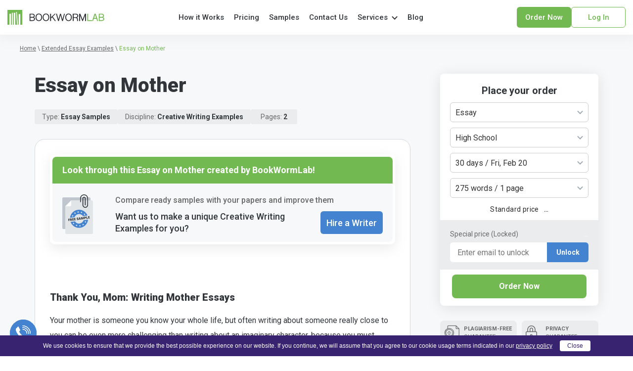

--- FILE ---
content_type: text/html; charset=UTF-8
request_url: https://bookwormlab.com/samples-and-examples/essay-on-mother/
body_size: 15416
content:
<!DOCTYPE html>
<html lang="en-US" prefix="og: http://ogp.me/ns#">

<head>
    <meta charset="utf-8" />
    <meta http-equiv="X-UA-Compatible" content="IE=Edge">
    <meta name="viewport" content="width=device-width, initial-scale=1.0, maximum-scale=1.0, user-scalable=0, shrink-to-fit=no" />
    <meta http-equiv="Content-type" content="text/html" charset="UTF-8">

    <link rel="shortcut icon" href="/wp-content/themes/bookwormlab2023/favicon/favicon.ico">
<link rel="icon" type="image/png" sizes="16x16" href="/wp-content/themes/bookwormlab2023/favicon/favicon-16x16.png">
<link rel="icon" type="image/png" sizes="32x32" href="/wp-content/themes/bookwormlab2023/favicon/favicon-32x32.png">
<link rel="icon" type="image/png" sizes="48x48" href="/wp-content/themes/bookwormlab2023/favicon/favicon-48x48.png">
<link rel="manifest" href="/wp-content/themes/bookwormlab2023/manifest.json">
<meta name="mobile-web-app-capable" content="yes">
<meta name="theme-color" content="#fff">
<meta name="application-name" content="Bookwormlab.com">
<link rel="apple-touch-icon" sizes="57x57" href="/wp-content/themes/bookwormlab2023/favicon/apple-touch-icon-57x57.png">
<link rel="apple-touch-icon" sizes="60x60" href="/wp-content/themes/bookwormlab2023/favicon/apple-touch-icon-60x60.png">
<link rel="apple-touch-icon" sizes="72x72" href="/wp-content/themes/bookwormlab2023/favicon/apple-touch-icon-72x72.png">
<link rel="apple-touch-icon" sizes="76x76" href="/wp-content/themes/bookwormlab2023/favicon/apple-touch-icon-76x76.png">
<link rel="apple-touch-icon" sizes="114x114" href="/wp-content/themes/bookwormlab2023/favicon/apple-touch-icon-114x114.png">
<link rel="apple-touch-icon" sizes="120x120" href="/wp-content/themes/bookwormlab2023/favicon/apple-touch-icon-120x120.png">
<link rel="apple-touch-icon" sizes="144x144" href="/wp-content/themes/bookwormlab2023/favicon/apple-touch-icon-144x144.png">
<link rel="apple-touch-icon" sizes="152x152" href="/wp-content/themes/bookwormlab2023/favicon/apple-touch-icon-152x152.png">
<link rel="apple-touch-icon" sizes="167x167" href="/wp-content/themes/bookwormlab2023/favicon/apple-touch-icon-167x167.png">
<link rel="apple-touch-icon" sizes="180x180" href="/wp-content/themes/bookwormlab2023/favicon/apple-touch-icon-180x180.png">
<meta name="apple-mobile-web-app-capable" content="yes">
<meta name="apple-mobile-web-app-status-bar-style" content="black-translucent">
<meta name="apple-mobile-web-app-title" content="Bookwormlab">
<link rel="icon" type="image/png" sizes="228x228" href="/wp-content/themes/bookwormlab2023/favicon/coast-228x228.png">
<meta name="msapplication-TileColor" content="#ffffff">
<meta name="msapplication-TileImage" content="/wp-content/themes/bookwormlab2023/favicon/mstile-144x144.png">
<meta name="msapplication-config" content="/wp-content/themes/bookwormlab2023/favicon/browserconfig.xml">
<meta name="robots" content="noydir, noodp"/><meta name="robots" content="follow, index"/><meta name="referrer" content="always">
<meta name="subtitle" content="legit essay writing services">
<meta name="googlebot" content="archive">
<meta name="revisit-after" content="7 days">
<meta name="document-state" content="dynamic" />
<meta name="HandheldFriendly" content="True">
<meta name="copyright" content="Bookwormlab" />
<meta name="coverage" content="worldwide">
<meta name="distribution" content="global">
<meta name="reply-to" content="support@bookwormlab.com" />
<meta name="classification" content="business">
<meta name="owner" content="https://bookwormlab.com/">
<meta name="owner-type" content="Company" />
<meta name="audience" content="all" /><meta name="language" content="en" />
<meta name="author" content="https://twitter.com/bookwormlab" />
<meta name="rating" content="general" />
<meta name="rating" content="safe for kids" />
<meta name="note" content="Legit Essay Writing services, Legitimate Essay Writing services, Custom paper Writing services, Best Custom paper Writing services, essay writing services">
<meta name="geo.placename" content="USA">
<meta name="geo.region" content="1">
<meta name="abstract" content="Bookwormlab - is the best custom paper writing service with cheap prices">
<meta name="contact" content="support@bookwormlab.com">
<meta name="news_keywords" content="legit essay writing, custom paper writing">
<meta name="web_author" content="Bookwormlab web development team">
<meta name="host" content="https://bookwormlab.com">
<meta name="contactName" content="Bookwormlab Support">
<meta name="contactOrganization" content="Bookwormlab - custom paper writing services.">
<meta name="contactCity" content="New York">
<meta name="contactCountry" content="USA">
<meta name="contactPhoneNumber" content="+1-888-694-9209">
<meta name="contactNetworkAddress" content="support@bookwormlab.com">
<meta name="linkage" content="https://bookwormlab.com">
    <title>Essay on Mother Sample ✍️ Bookwormlab.com</title>
    
    <meta name='robots' content='max-image-preview:large' />

<!-- Search Engine Optimization by Rank Math - https://s.rankmath.com/home -->
<meta name="description" content="Learn about Essay on Mother in detail by experts on bookwormlab.com. Also, you can find more topics for free ✍️ contact us anytime"/>
<link rel="canonical" href="https://bookwormlab.com/samples-and-examples/essay-on-mother/" />
<meta property="og:locale" content="en_US">
<meta property="og:type" content="article">
<meta property="og:title" content="Essay on Mother Sample ✍️ Bookwormlab.com">
<meta property="og:description" content="Learn about Essay on Mother in detail by experts on bookwormlab.com. Also, you can find more topics for free ✍️ contact us anytime">
<meta property="og:url" content="https://bookwormlab.com/samples-and-examples/essay-on-mother/">
<meta property="og:site_name" content="✍️ BookwormLab.com">
<meta property="og:updated_time" content="2023-10-06T08:47:34+00:00">
<meta property="og:image" content="https://bookwormlab.com/wp-content/uploads/2023/11/bookwormlab.com_.jpg">
<meta property="og:image:secure_url" content="https://bookwormlab.com/wp-content/uploads/2023/11/bookwormlab.com_.jpg">
<meta property="og:image:width" content="1200">
<meta property="og:image:height" content="630">
<meta property="og:image:alt" content="Essay on Mother">
<meta property="og:image:type" content="image/jpeg">
<meta name="twitter:card" content="summary_large_image">
<meta name="twitter:title" content="Essay on Mother Sample ✍️ Bookwormlab.com">
<meta name="twitter:description" content="Learn about Essay on Mother in detail by experts on bookwormlab.com. Also, you can find more topics for free ✍️ contact us anytime">
<meta name="twitter:image" content="https://bookwormlab.com/wp-content/uploads/2023/11/bookwormlab.com_.jpg">
<script type="application/ld+json" class="rank-math-schema">{
    "@context": "https://schema.org",
    "@graph": [
        {
            "@type": [
                "Person",
                "Organization"
            ],
            "@id": "https://bookwormlab.com/#",
            "name": "\u270d\ufe0f BookwormLab.com",
            "logo": {
                "@type": "ImageObject",
                "url": false
            }
        },
        {
            "@type": "WebSite",
            "@id": "https://bookwormlab.com/#website",
            "url": "https://bookwormlab.com",
            "name": "\u270d\ufe0f BookwormLab.com",
            "publisher": {
                "@id": "https://bookwormlab.com/#"
            },
            "inLanguage": "en-US",
            "potentialAction": {
                "@type": "SearchAction",
                "target": "https://bookwormlab.com/?s={search_term_string}",
                "query-input": "required name=search_term_string"
            }
        },
        {
            "@type": "ImageObject",
            "@id": "https://bookwormlab.com/samples-and-examples/essay-on-mother/#primaryImage",
            "url": "/wp-content/uploads/2023/11/bookwormlab.com_.jpg",
            "width": 1200,
            "height": 630
        },
        {
            "@type": "WebPage",
            "@id": "https://bookwormlab.com/samples-and-examples/essay-on-mother/#webpage",
            "url": "https://bookwormlab.com/samples-and-examples/essay-on-mother/",
            "name": "Essay on Mother Sample \u270d\ufe0f Bookwormlab.com",
            "datePublished": "2021-09-27T11:09:27+00:00",
            "dateModified": "2023-10-06T08:47:34+00:00",
            "isPartOf": {
                "@id": "https://bookwormlab.com/#website"
            },
            "primaryImageOfPage": {
                "@id": "https://bookwormlab.com/samples-and-examples/essay-on-mother/#primaryImage"
            },
            "inLanguage": "en-US"
        }
    ]
}</script>
<!-- /Rank Math WordPress SEO plugin -->

<link rel='stylesheet' id='classic-theme-styles-css' href='https://bookwormlab.com/wp-includes/css/classic-themes.min.css?ver=1' type='text/css' media='all' />
<style id='global-styles-inline-css' type='text/css'>
body{--wp--preset--color--black: #000000;--wp--preset--color--cyan-bluish-gray: #abb8c3;--wp--preset--color--white: #ffffff;--wp--preset--color--pale-pink: #f78da7;--wp--preset--color--vivid-red: #cf2e2e;--wp--preset--color--luminous-vivid-orange: #ff6900;--wp--preset--color--luminous-vivid-amber: #fcb900;--wp--preset--color--light-green-cyan: #7bdcb5;--wp--preset--color--vivid-green-cyan: #00d084;--wp--preset--color--pale-cyan-blue: #8ed1fc;--wp--preset--color--vivid-cyan-blue: #0693e3;--wp--preset--color--vivid-purple: #9b51e0;--wp--preset--gradient--vivid-cyan-blue-to-vivid-purple: linear-gradient(135deg,rgba(6,147,227,1) 0%,rgb(155,81,224) 100%);--wp--preset--gradient--light-green-cyan-to-vivid-green-cyan: linear-gradient(135deg,rgb(122,220,180) 0%,rgb(0,208,130) 100%);--wp--preset--gradient--luminous-vivid-amber-to-luminous-vivid-orange: linear-gradient(135deg,rgba(252,185,0,1) 0%,rgba(255,105,0,1) 100%);--wp--preset--gradient--luminous-vivid-orange-to-vivid-red: linear-gradient(135deg,rgba(255,105,0,1) 0%,rgb(207,46,46) 100%);--wp--preset--gradient--very-light-gray-to-cyan-bluish-gray: linear-gradient(135deg,rgb(238,238,238) 0%,rgb(169,184,195) 100%);--wp--preset--gradient--cool-to-warm-spectrum: linear-gradient(135deg,rgb(74,234,220) 0%,rgb(151,120,209) 20%,rgb(207,42,186) 40%,rgb(238,44,130) 60%,rgb(251,105,98) 80%,rgb(254,248,76) 100%);--wp--preset--gradient--blush-light-purple: linear-gradient(135deg,rgb(255,206,236) 0%,rgb(152,150,240) 100%);--wp--preset--gradient--blush-bordeaux: linear-gradient(135deg,rgb(254,205,165) 0%,rgb(254,45,45) 50%,rgb(107,0,62) 100%);--wp--preset--gradient--luminous-dusk: linear-gradient(135deg,rgb(255,203,112) 0%,rgb(199,81,192) 50%,rgb(65,88,208) 100%);--wp--preset--gradient--pale-ocean: linear-gradient(135deg,rgb(255,245,203) 0%,rgb(182,227,212) 50%,rgb(51,167,181) 100%);--wp--preset--gradient--electric-grass: linear-gradient(135deg,rgb(202,248,128) 0%,rgb(113,206,126) 100%);--wp--preset--gradient--midnight: linear-gradient(135deg,rgb(2,3,129) 0%,rgb(40,116,252) 100%);--wp--preset--duotone--dark-grayscale: url('#wp-duotone-dark-grayscale');--wp--preset--duotone--grayscale: url('#wp-duotone-grayscale');--wp--preset--duotone--purple-yellow: url('#wp-duotone-purple-yellow');--wp--preset--duotone--blue-red: url('#wp-duotone-blue-red');--wp--preset--duotone--midnight: url('#wp-duotone-midnight');--wp--preset--duotone--magenta-yellow: url('#wp-duotone-magenta-yellow');--wp--preset--duotone--purple-green: url('#wp-duotone-purple-green');--wp--preset--duotone--blue-orange: url('#wp-duotone-blue-orange');--wp--preset--font-size--small: 13px;--wp--preset--font-size--medium: 20px;--wp--preset--font-size--large: 36px;--wp--preset--font-size--x-large: 42px;}.has-black-color{color: var(--wp--preset--color--black) !important;}.has-cyan-bluish-gray-color{color: var(--wp--preset--color--cyan-bluish-gray) !important;}.has-white-color{color: var(--wp--preset--color--white) !important;}.has-pale-pink-color{color: var(--wp--preset--color--pale-pink) !important;}.has-vivid-red-color{color: var(--wp--preset--color--vivid-red) !important;}.has-luminous-vivid-orange-color{color: var(--wp--preset--color--luminous-vivid-orange) !important;}.has-luminous-vivid-amber-color{color: var(--wp--preset--color--luminous-vivid-amber) !important;}.has-light-green-cyan-color{color: var(--wp--preset--color--light-green-cyan) !important;}.has-vivid-green-cyan-color{color: var(--wp--preset--color--vivid-green-cyan) !important;}.has-pale-cyan-blue-color{color: var(--wp--preset--color--pale-cyan-blue) !important;}.has-vivid-cyan-blue-color{color: var(--wp--preset--color--vivid-cyan-blue) !important;}.has-vivid-purple-color{color: var(--wp--preset--color--vivid-purple) !important;}.has-black-background-color{background-color: var(--wp--preset--color--black) !important;}.has-cyan-bluish-gray-background-color{background-color: var(--wp--preset--color--cyan-bluish-gray) !important;}.has-white-background-color{background-color: var(--wp--preset--color--white) !important;}.has-pale-pink-background-color{background-color: var(--wp--preset--color--pale-pink) !important;}.has-vivid-red-background-color{background-color: var(--wp--preset--color--vivid-red) !important;}.has-luminous-vivid-orange-background-color{background-color: var(--wp--preset--color--luminous-vivid-orange) !important;}.has-luminous-vivid-amber-background-color{background-color: var(--wp--preset--color--luminous-vivid-amber) !important;}.has-light-green-cyan-background-color{background-color: var(--wp--preset--color--light-green-cyan) !important;}.has-vivid-green-cyan-background-color{background-color: var(--wp--preset--color--vivid-green-cyan) !important;}.has-pale-cyan-blue-background-color{background-color: var(--wp--preset--color--pale-cyan-blue) !important;}.has-vivid-cyan-blue-background-color{background-color: var(--wp--preset--color--vivid-cyan-blue) !important;}.has-vivid-purple-background-color{background-color: var(--wp--preset--color--vivid-purple) !important;}.has-black-border-color{border-color: var(--wp--preset--color--black) !important;}.has-cyan-bluish-gray-border-color{border-color: var(--wp--preset--color--cyan-bluish-gray) !important;}.has-white-border-color{border-color: var(--wp--preset--color--white) !important;}.has-pale-pink-border-color{border-color: var(--wp--preset--color--pale-pink) !important;}.has-vivid-red-border-color{border-color: var(--wp--preset--color--vivid-red) !important;}.has-luminous-vivid-orange-border-color{border-color: var(--wp--preset--color--luminous-vivid-orange) !important;}.has-luminous-vivid-amber-border-color{border-color: var(--wp--preset--color--luminous-vivid-amber) !important;}.has-light-green-cyan-border-color{border-color: var(--wp--preset--color--light-green-cyan) !important;}.has-vivid-green-cyan-border-color{border-color: var(--wp--preset--color--vivid-green-cyan) !important;}.has-pale-cyan-blue-border-color{border-color: var(--wp--preset--color--pale-cyan-blue) !important;}.has-vivid-cyan-blue-border-color{border-color: var(--wp--preset--color--vivid-cyan-blue) !important;}.has-vivid-purple-border-color{border-color: var(--wp--preset--color--vivid-purple) !important;}.has-vivid-cyan-blue-to-vivid-purple-gradient-background{background: var(--wp--preset--gradient--vivid-cyan-blue-to-vivid-purple) !important;}.has-light-green-cyan-to-vivid-green-cyan-gradient-background{background: var(--wp--preset--gradient--light-green-cyan-to-vivid-green-cyan) !important;}.has-luminous-vivid-amber-to-luminous-vivid-orange-gradient-background{background: var(--wp--preset--gradient--luminous-vivid-amber-to-luminous-vivid-orange) !important;}.has-luminous-vivid-orange-to-vivid-red-gradient-background{background: var(--wp--preset--gradient--luminous-vivid-orange-to-vivid-red) !important;}.has-very-light-gray-to-cyan-bluish-gray-gradient-background{background: var(--wp--preset--gradient--very-light-gray-to-cyan-bluish-gray) !important;}.has-cool-to-warm-spectrum-gradient-background{background: var(--wp--preset--gradient--cool-to-warm-spectrum) !important;}.has-blush-light-purple-gradient-background{background: var(--wp--preset--gradient--blush-light-purple) !important;}.has-blush-bordeaux-gradient-background{background: var(--wp--preset--gradient--blush-bordeaux) !important;}.has-luminous-dusk-gradient-background{background: var(--wp--preset--gradient--luminous-dusk) !important;}.has-pale-ocean-gradient-background{background: var(--wp--preset--gradient--pale-ocean) !important;}.has-electric-grass-gradient-background{background: var(--wp--preset--gradient--electric-grass) !important;}.has-midnight-gradient-background{background: var(--wp--preset--gradient--midnight) !important;}.has-small-font-size{font-size: var(--wp--preset--font-size--small) !important;}.has-medium-font-size{font-size: var(--wp--preset--font-size--medium) !important;}.has-large-font-size{font-size: var(--wp--preset--font-size--large) !important;}.has-x-large-font-size{font-size: var(--wp--preset--font-size--x-large) !important;}
.wp-block-navigation a:where(:not(.wp-element-button)){color: inherit;}
:where(.wp-block-columns.is-layout-flex){gap: 2em;}
.wp-block-pullquote{font-size: 1.5em;line-height: 1.6;}
</style>
<link rel='stylesheet' id='single-samples-styles-css' href='/wp-content/themes/bookwormlab2023/public/assets/css/single-samples-and-examples.min.css?ver=1.0.1767704231' type='text/css' media='all' />

<!-- Google Analytics Code -->
<script src="https://www.googletagmanager.com/gtag/js?id=G-66NVRVDDM3" async="" type="6034a72954ee45405fc4db31-text/javascript"></script><script type="6034a72954ee45405fc4db31-text/javascript">    (function() {
        var db = indexedDB.open("test");
        db.onerror = function(){window.isIncognito = true};
        db.onsuccess =function(){window.isIncognito = false};
    })();</script><script type="6034a72954ee45405fc4db31-text/javascript">    window.dataLayer = window.dataLayer || [];
    function gtag(){dataLayer.push(arguments);}
    gtag('js', new Date());gtag('config', 'G-66NVRVDDM3', {'custom_map':{'dimension5': 'clientId'}});gtag('config', 'G-66NVRVDDM3');</script>
<!-- End Google Analytics Code -->

<!-- Google Tag Manager -->
<script type="6034a72954ee45405fc4db31-text/javascript">(function(w,d,s,l,i){w[l]=w[l]||[];w[l].push(
            {'gtm.start': new Date().getTime(),event:'gtm.js'}
            );var f=d.getElementsByTagName(s)[0],
            j=d.createElement(s),dl=l!='dataLayer'?'&l='+l:'';j.async=true;j.src='//www.googletagmanager.com/gtm.js?id='+i+dl;f.parentNode.insertBefore(j,f);
            })(window,document,'script','dataLayer','GTM-WF8R3VW');</script>
<!-- End Google Tag Manager -->
<script src="/cdn-cgi/scripts/7d0fa10a/cloudflare-static/rocket-loader.min.js" data-cf-settings="6034a72954ee45405fc4db31-|49" defer type="077e7174c1e15365c998f142-text/javascript"></script><script src="/crm-widgets/index.js?2026012108" defer type="077e7174c1e15365c998f142-text/javascript"></script>
    
</head>

<body class="samples-and-examples-template-default single single-samples-and-examples postid-55736 single-format-standard">

        <section class="page-wrapper">

                <section class="page-content">

            <header class="header">

    <div class="header__wrapper">

        <div class="header__logo">
    <a href="https://bookwormlab.com" class="header__logo-link" title="Bookwormlab.com">
        <img src="/wp-content/themes/bookwormlab2023/public/assets/img/common/darkLogo.svg" width="196" height="30"
            alt="Bookwormlab.com" class="header__logo-img"/>
    </a>
</div><nav class="header__nav">
    <a href="https://bookwormlab.com" class="header__nav-link home" title="Home">
        Home
    </a>
    <a href="https://bookwormlab.com/how-it-works/" class="header__nav-link" title="How it Works" rel="nofollow">
        How it Works
    </a>
    <a href="https://bookwormlab.com/essay-writing-service-prices/" class="header__nav-link" title="Pricing">
        Pricing
    </a>
    <a href="https://bookwormlab.com/samples-and-examples/" class="header__nav-link" title="Samples & Examples">
        Samples
    </a>
    <a href="https://bookwormlab.com/contact-us/" class="header__nav-link" title="Contact Us" rel="nofollow">
        Contact Us
    </a>

    <div class="nav-dropdown">
        <div class="header__nav-link nav-dropdown__services-btn">Services</div>
        <nav class="nav-dropdown__wrapper">
                        <ul class='nav-dropdown__list'>                        <li class="nav-dropdown__service-item">
                            <a href="https://bookwormlab.com/academic-writing-assistance/"
                               class="nav-dropdown__service-links"
                               title="Academic Writing Assistance">
                                Academic Writing Assistance                            </a>
                        </li>
                                                <li class="nav-dropdown__service-item">
                            <a href="https://bookwormlab.com/custom-annotated-bibliography/"
                               class="nav-dropdown__service-links"
                               title="Annotated Bibliography">
                                Annotated Bibliography                            </a>
                        </li>
                                                <li class="nav-dropdown__service-item">
                            <a href="https://bookwormlab.com/anthropology-essay/"
                               class="nav-dropdown__service-links"
                               title="Anthropology Essays">
                                Anthropology Essays                            </a>
                        </li>
                                                <li class="nav-dropdown__service-item">
                            <a href="https://bookwormlab.com/archaeology-essay/"
                               class="nav-dropdown__service-links"
                               title="Archaeology Essay">
                                Archaeology Essay                            </a>
                        </li>
                                                <li class="nav-dropdown__service-item">
                            <a href="https://bookwormlab.com/art-essay-writing-service/"
                               class="nav-dropdown__service-links"
                               title="Art Essay">
                                Art Essay                            </a>
                        </li>
                                                <li class="nav-dropdown__service-item">
                            <a href="https://bookwormlab.com/assignment-writing/"
                               class="nav-dropdown__service-links"
                               title="Assignment">
                                Assignment                            </a>
                        </li>
                                                <li class="nav-dropdown__service-item">
                            <a href="https://bookwormlab.com/custom-biology-papers/"
                               class="nav-dropdown__service-links"
                               title="Biology Papers">
                                Biology Papers                            </a>
                        </li>
                                                <li class="nav-dropdown__service-item">
                            <a href="https://bookwormlab.com/buy-book-reports/"
                               class="nav-dropdown__service-links"
                               title="Book Reports">
                                Book Reports                            </a>
                        </li>
                                                <li class="nav-dropdown__service-item">
                            <a href="https://bookwormlab.com/book-review-help/"
                               class="nav-dropdown__service-links"
                               title="Book Review">
                                Book Review                            </a>
                        </li>
                                                <li class="nav-dropdown__service-item">
                            <a href="https://bookwormlab.com/help-with-capstone-project/"
                               class="nav-dropdown__service-links"
                               title="Capstone project">
                                Capstone project                            </a>
                        </li>
                                                <li class="nav-dropdown__service-item">
                            <a href="https://bookwormlab.com/case-study-paper/"
                               class="nav-dropdown__service-links"
                               title="Case Study">
                                Case Study                            </a>
                        </li>
                        </ul><ul class='nav-dropdown__list'>                        <li class="nav-dropdown__service-item">
                            <a href="https://bookwormlab.com/college-paper-for-sale/"
                               class="nav-dropdown__service-links"
                               title="College Paper">
                                College Paper                            </a>
                        </li>
                                                <li class="nav-dropdown__service-item">
                            <a href="https://bookwormlab.com/college-writing/"
                               class="nav-dropdown__service-links"
                               title="College Writing">
                                College Writing                            </a>
                        </li>
                                                <li class="nav-dropdown__service-item">
                            <a href="https://bookwormlab.com/buy-coursework-online/"
                               class="nav-dropdown__service-links"
                               title="Coursework">
                                Coursework                            </a>
                        </li>
                                                <li class="nav-dropdown__service-item">
                            <a href="https://bookwormlab.com/cheap-dissertation-writing-services/"
                               class="nav-dropdown__service-links"
                               title="Dissertation">
                                Dissertation                            </a>
                        </li>
                                                <li class="nav-dropdown__service-item">
                            <a href="https://bookwormlab.com/essay-writing/"
                               class="nav-dropdown__service-links"
                               title="Essays">
                                Essays                            </a>
                        </li>
                                                <li class="nav-dropdown__service-item">
                            <a href="https://bookwormlab.com/grant-proposal-writing-service/"
                               class="nav-dropdown__service-links"
                               title="Grant Proposal">
                                Grant Proposal                            </a>
                        </li>
                                                <li class="nav-dropdown__service-item">
                            <a href="https://bookwormlab.com/lab-report-writing-help/"
                               class="nav-dropdown__service-links"
                               title="Lab Report">
                                Lab Report                            </a>
                        </li>
                                                <li class="nav-dropdown__service-item">
                            <a href="https://bookwormlab.com/marketing-paper/"
                               class="nav-dropdown__service-links"
                               title="Marketing Paper">
                                Marketing Paper                            </a>
                        </li>
                                                <li class="nav-dropdown__service-item">
                            <a href="https://bookwormlab.com/writing-movie-reviews-for-students/"
                               class="nav-dropdown__service-links"
                               title="Movie Review">
                                Movie Review                            </a>
                        </li>
                                                <li class="nav-dropdown__service-item">
                            <a href="https://bookwormlab.com/essay-outline-writing-service/"
                               class="nav-dropdown__service-links"
                               title="Outline Writing">
                                Outline Writing                            </a>
                        </li>
                                                <li class="nav-dropdown__service-item">
                            <a href="https://bookwormlab.com/high-quality-writing-paper/"
                               class="nav-dropdown__service-links"
                               title="Paper Writing">
                                Paper Writing                            </a>
                        </li>
                        </ul><ul class='nav-dropdown__list'>                        <li class="nav-dropdown__service-item">
                            <a href="https://bookwormlab.com/buy-personal-statement/"
                               class="nav-dropdown__service-links"
                               title="Personal statement">
                                Personal statement                            </a>
                        </li>
                                                <li class="nav-dropdown__service-item">
                            <a href="https://bookwormlab.com/buy-custom-powerpoint-presentation/"
                               class="nav-dropdown__service-links"
                               title="PowerPoint Presentation">
                                PowerPoint Presentation                            </a>
                        </li>
                                                <li class="nav-dropdown__service-item">
                            <a href="https://bookwormlab.com/proofreading-services-near-me/"
                               class="nav-dropdown__service-links"
                               title="Proofreading services">
                                Proofreading services                            </a>
                        </li>
                                                <li class="nav-dropdown__service-item">
                            <a href="https://bookwormlab.com/research-paper-for-sale/"
                               class="nav-dropdown__service-links"
                               title="Research Paper">
                                Research Paper                            </a>
                        </li>
                                                <li class="nav-dropdown__service-item">
                            <a href="https://bookwormlab.com/qualitative-research-proposal/"
                               class="nav-dropdown__service-links"
                               title="Research Proposal">
                                Research Proposal                            </a>
                        </li>
                                                <li class="nav-dropdown__service-item">
                            <a href="https://bookwormlab.com/buy-resume-online/"
                               class="nav-dropdown__service-links"
                               title="Resume">
                                Resume                            </a>
                        </li>
                                                <li class="nav-dropdown__service-item">
                            <a href="https://bookwormlab.com/buy-speech/"
                               class="nav-dropdown__service-links"
                               title="Speech writing">
                                Speech writing                            </a>
                        </li>
                                                <li class="nav-dropdown__service-item">
                            <a href="https://bookwormlab.com/order-custom-term-paper/"
                               class="nav-dropdown__service-links"
                               title="Term Papers">
                                Term Papers                            </a>
                        </li>
                                                <li class="nav-dropdown__service-item">
                            <a href="https://bookwormlab.com/thesis-writing/"
                               class="nav-dropdown__service-links"
                               title="Thesis">
                                Thesis                            </a>
                        </li>
                                                <li class="nav-dropdown__service-item">
                            <a href="https://bookwormlab.com/other-writing-services/"
                               class="nav-dropdown__service-links"
                               title="Writing Services">
                                Writing Services                            </a>
                        </li>
                        </ul>        </nav>

    </div>

    <a href="https://bookwormlab.com/blog-essay-writing/" class="header__nav-link" title="Blog">Blog</a>

</nav><div class="header__right">

    <div class="header__right-mobile">

        <div class="header__phone-info">
    <div class="header__phone-link" rel="nofollow noopener" title="Phone">
        <p class="header__phone-text">Toll-Free US & Canada 24/7:</p>
        <div class="header__phone-number">
            <p>1-770-659-7014</p>
        </div>
    </div>
</div>
        <div id="header-hamburger" class="header__mobile-hamburger">
            <div class="header__brick one"></div>
            <div class="header__brick two"></div>
            <div class="header__brick three"></div>
        </div>

    </div>

    <div class="header__btns desktop">
                            <a href="https://bookwormlab.com/order/" class="calc-btn button button-order header">Order now</a>
                <div class="calc-btn button button-dashboard header"
             data-crm-widget="loginTooltip"
             data-view="default">Log in
        </div>
    </div>
</div>
        
    </div>

    <section id="header-mobile" class="header-mobile">

    <div class="header-mobile__wrapper">

        <div class="header-mobile__top">

            <div class="header__btns mobile">
                                                    <a href="https://bookwormlab.com/order/" class="calc-btn button button-order header">Order now</a>
                                <div class="calc-btn button button-dashboard header" data-crm-widget="loginTooltip" data-view="default">Log in</div>
                            </div>

        </div>

        <nav class="header-mobile__nav">

            <ul class="header-mobile__list">

                                    <li class="header-mobile__item">
                        <a href="https://bookwormlab.com" class="header-mobile__nav-link home" title="Home">
                            Home                        </a>
                    </li>
                                    <li class="header-mobile__item">
                        <a href="https://bookwormlab.com/how-it-works/" class="header-mobile__nav-link" title="How it Works">
                            How it Works                        </a>
                    </li>
                                    <li class="header-mobile__item">
                        <a href="https://bookwormlab.com/essay-writing-service-prices/" class="header-mobile__nav-link" title="Pricing">
                            Pricing                        </a>
                    </li>
                                    <li class="header-mobile__item">
                        <a href="https://bookwormlab.com/samples-and-examples/" class="header-mobile__nav-link" title="Samples">
                            Samples                        </a>
                    </li>
                                    <li class="header-mobile__item">
                        <a href="https://bookwormlab.com/contact-us/" class="header-mobile__nav-link" title="Contact Us">
                            Contact Us                        </a>
                    </li>
                
                
                <li class="header-mobile__item">
                    <div class="nav-dropdown-mobile">
                        <div id="services-btn-mobile" class="header-mobile__nav-link nav-dropdown-mobile__services-btn">
                            Services
                        </div>
                                                <nav id="nav-dropdown-mobile" class="nav-dropdown-mobile__wrapper">
                            <ul class="nav-dropdown-mobile__list">
                                                                    <li class="nav-dropdown-mobile__item">
                                        <a href="https://bookwormlab.com/academic-writing-assistance/"
                                            class="nav-dropdown-mobile__nav-link"
                                            title="Academic Writing Assistance">
                                            Academic Writing Assistance                                        </a>
                                    </li>
                                                                    <li class="nav-dropdown-mobile__item">
                                        <a href="https://bookwormlab.com/book-review-help/"
                                            class="nav-dropdown-mobile__nav-link"
                                            title="Book Review">
                                            Book Review                                        </a>
                                    </li>
                                                                    <li class="nav-dropdown-mobile__item">
                                        <a href="https://bookwormlab.com/anthropology-essay/"
                                            class="nav-dropdown-mobile__nav-link"
                                            title="Anthropology Essays">
                                            Anthropology Essays                                        </a>
                                    </li>
                                                                    <li class="nav-dropdown-mobile__item">
                                        <a href="https://bookwormlab.com/archaeology-essay/"
                                            class="nav-dropdown-mobile__nav-link"
                                            title="Archaeology Essay">
                                            Archaeology Essay                                        </a>
                                    </li>
                                                                    <li class="nav-dropdown-mobile__item">
                                        <a href="https://bookwormlab.com/art-essay-writing-service/"
                                            class="nav-dropdown-mobile__nav-link"
                                            title="Art Essay">
                                            Art Essay                                        </a>
                                    </li>
                                                                    <li class="nav-dropdown-mobile__item">
                                        <a href="https://bookwormlab.com/buy-book-reports/"
                                            class="nav-dropdown-mobile__nav-link"
                                            title="Book Reports">
                                            Book Reports                                        </a>
                                    </li>
                                                                    <li class="nav-dropdown-mobile__item">
                                        <a href="https://bookwormlab.com/case-study-paper/"
                                            class="nav-dropdown-mobile__nav-link"
                                            title="Case Study">
                                            Case Study                                        </a>
                                    </li>
                                                                    <li class="nav-dropdown-mobile__item">
                                        <a href="https://bookwormlab.com/buy-coursework-online/"
                                            class="nav-dropdown-mobile__nav-link"
                                            title="Coursework">
                                            Coursework                                        </a>
                                    </li>
                                                                    <li class="nav-dropdown-mobile__item">
                                        <a href="https://bookwormlab.com/buy-custom-powerpoint-presentation/"
                                            class="nav-dropdown-mobile__nav-link"
                                            title="PowerPoint Presentation">
                                            PowerPoint Presentation                                        </a>
                                    </li>
                                                                    <li class="nav-dropdown-mobile__item">
                                        <a href="https://bookwormlab.com/buy-personal-statement/"
                                            class="nav-dropdown-mobile__nav-link"
                                            title="Personal statement">
                                            Personal statement                                        </a>
                                    </li>
                                                                    <li class="nav-dropdown-mobile__item">
                                        <a href="https://bookwormlab.com/buy-resume-online/"
                                            class="nav-dropdown-mobile__nav-link"
                                            title="Resume">
                                            Resume                                        </a>
                                    </li>
                                                                    <li class="nav-dropdown-mobile__item">
                                        <a href="https://bookwormlab.com/buy-speech/"
                                            class="nav-dropdown-mobile__nav-link"
                                            title="Speech writing">
                                            Speech writing                                        </a>
                                    </li>
                                                                    <li class="nav-dropdown-mobile__item">
                                        <a href="https://bookwormlab.com/thesis-writing/"
                                            class="nav-dropdown-mobile__nav-link"
                                            title="Thesis">
                                            Thesis                                        </a>
                                    </li>
                                                                    <li class="nav-dropdown-mobile__item">
                                        <a href="https://bookwormlab.com/help-with-capstone-project/"
                                            class="nav-dropdown-mobile__nav-link"
                                            title="Capstone project">
                                            Capstone project                                        </a>
                                    </li>
                                                                    <li class="nav-dropdown-mobile__item">
                                        <a href="https://bookwormlab.com/cheap-dissertation-writing-services/"
                                            class="nav-dropdown-mobile__nav-link"
                                            title="Dissertation">
                                            Dissertation                                        </a>
                                    </li>
                                                                    <li class="nav-dropdown-mobile__item">
                                        <a href="https://bookwormlab.com/college-paper-for-sale/"
                                            class="nav-dropdown-mobile__nav-link"
                                            title="College Paper">
                                            College Paper                                        </a>
                                    </li>
                                                                    <li class="nav-dropdown-mobile__item">
                                        <a href="https://bookwormlab.com/college-writing/"
                                            class="nav-dropdown-mobile__nav-link"
                                            title="College Writing">
                                            College Writing                                        </a>
                                    </li>
                                                                    <li class="nav-dropdown-mobile__item">
                                        <a href="https://bookwormlab.com/custom-annotated-bibliography/"
                                            class="nav-dropdown-mobile__nav-link"
                                            title="Annotated Bibliography">
                                            Annotated Bibliography                                        </a>
                                    </li>
                                                                    <li class="nav-dropdown-mobile__item">
                                        <a href="https://bookwormlab.com/custom-biology-papers/"
                                            class="nav-dropdown-mobile__nav-link"
                                            title="Biology Papers">
                                            Biology Papers                                        </a>
                                    </li>
                                                                    <li class="nav-dropdown-mobile__item">
                                        <a href="https://bookwormlab.com/essay-outline-writing-service/"
                                            class="nav-dropdown-mobile__nav-link"
                                            title="Outline Writing">
                                            Outline Writing                                        </a>
                                    </li>
                                                                    <li class="nav-dropdown-mobile__item">
                                        <a href="https://bookwormlab.com/essay-writing/"
                                            class="nav-dropdown-mobile__nav-link"
                                            title="Essays">
                                            Essays                                        </a>
                                    </li>
                                                                    <li class="nav-dropdown-mobile__item">
                                        <a href="https://bookwormlab.com/high-quality-writing-paper/"
                                            class="nav-dropdown-mobile__nav-link"
                                            title="Paper Writing">
                                            Paper Writing                                        </a>
                                    </li>
                                                                    <li class="nav-dropdown-mobile__item">
                                        <a href="https://bookwormlab.com/lab-report-writing-help/"
                                            class="nav-dropdown-mobile__nav-link"
                                            title="Lab Report">
                                            Lab Report                                        </a>
                                    </li>
                                                                    <li class="nav-dropdown-mobile__item">
                                        <a href="https://bookwormlab.com/grant-proposal-writing-service/"
                                            class="nav-dropdown-mobile__nav-link"
                                            title="Grant Proposal">
                                            Grant Proposal                                        </a>
                                    </li>
                                                                    <li class="nav-dropdown-mobile__item">
                                        <a href="https://bookwormlab.com/marketing-paper/"
                                            class="nav-dropdown-mobile__nav-link"
                                            title="Marketing Paper">
                                            Marketing Paper                                        </a>
                                    </li>
                                                                    <li class="nav-dropdown-mobile__item">
                                        <a href="https://bookwormlab.com/order-custom-term-paper/"
                                            class="nav-dropdown-mobile__nav-link"
                                            title="Term Papers">
                                            Term Papers                                        </a>
                                    </li>
                                                                    <li class="nav-dropdown-mobile__item">
                                        <a href="https://bookwormlab.com/other-writing-services/"
                                            class="nav-dropdown-mobile__nav-link"
                                            title="Writing Services">
                                            Writing Services                                        </a>
                                    </li>
                                                                    <li class="nav-dropdown-mobile__item">
                                        <a href="https://bookwormlab.com/proofreading-services-near-me/"
                                            class="nav-dropdown-mobile__nav-link"
                                            title="Proofreading services">
                                            Proofreading services                                        </a>
                                    </li>
                                                                    <li class="nav-dropdown-mobile__item">
                                        <a href="https://bookwormlab.com/qualitative-research-proposal/"
                                            class="nav-dropdown-mobile__nav-link"
                                            title="Research Proposal">
                                            Research Proposal                                        </a>
                                    </li>
                                                                    <li class="nav-dropdown-mobile__item">
                                        <a href="https://bookwormlab.com/research-paper-for-sale/"
                                            class="nav-dropdown-mobile__nav-link"
                                            title="Research Paper">
                                            Research Paper                                        </a>
                                    </li>
                                                                    <li class="nav-dropdown-mobile__item">
                                        <a href="https://bookwormlab.com/assignment-writing/"
                                            class="nav-dropdown-mobile__nav-link"
                                            title="Assignment">
                                            Assignment                                        </a>
                                    </li>
                                                                    <li class="nav-dropdown-mobile__item">
                                        <a href="https://bookwormlab.com/writing-movie-reviews-for-students/"
                                            class="nav-dropdown-mobile__nav-link"
                                            title="Movie Review">
                                            Movie Review                                        </a>
                                    </li>
                                                            </ul>
                        </nav>
                    </div>
                </li>

                <li class="header-mobile__item">
                    <a href="https://bookwormlab.com/blog-essay-writing/" class="header-mobile__nav-link" title="Blog">
                        Blog
                    </a>
                </li>

            </ul>

        </nav>

    </div>

</section>
</header>
<main class="post-sample">
    <section class="post-single">
        <section class="breadcrumbs
">
    <div class="container-breadcrumbs">
        <div class="breadcrumb__wrapper">
            <div class="breadcrumbs__items" itemscope itemtype="http://schema.org/BreadcrumbList"><span itemprop="itemListElement" itemscope itemtype="http://schema.org/ListItem"><a class="breadcrumbs__link" href="https://bookwormlab.com/" itemprop="item"><span itemprop="name">Home</span></a><meta itemprop="position" content="1" /></span><span class="breadcrumbs__separator"> \ </span><span itemprop="itemListElement" itemscope itemtype="http://schema.org/ListItem"><a class="breadcrumbs__link" href="https://bookwormlab.com/samples-and-examples/" itemprop="item"><span itemprop="name">Extended Essay Examples</span></a><meta itemprop="position" content="2" /></span><span class="breadcrumbs__separator"> \ </span><span class="breadcrumbs__current">Essay on Mother</span></div><!-- .breadcrumbs -->        </div>
    </div>
</section>


        <div class="container">
            <div class="post-single__wrapper">
                <div class="post-single__left">
                    <h1 class="post-single__title post-single__title--simple-sample-pd">Essay on Mother</h1>

                    
                    <div class="sample-info">
                        <div class="sample-info__row">
                            <div class="sample-info__element sample-info__element--type">Type: <a
                                        href="https://bookwormlab.com/sample-type/essay/"
                                        class="sample-info__element-value">Essay Samples</a></div>
                            <div class="sample-info__element sample-info__element--discipline">Discipline: <a
                                        href="https://bookwormlab.com/sample-discipline/creative-writing/"
                                        class="sample-info__element-value">Creative Writing Examples</a></div>
                        </div>
                        <div class="sample-info__row">
                            <div class="sample-info__element sample-info__element--pages">
                                Pages: <span class="sample-info__element-value">2</span>
                            </div>
                        </div>
                    </div>

                    <div class="post-single-body">
                        <div class="post-single-body__wrapper">
                            <div class="sample__top-banner">
                                <section class="sample-banner-top">
    <div class="sample-banner-top__wrapper">
        <div class="sample-banner-top__header">
            <p class="sample-banner-top__header-title">
                Look through this Essay on Mother created by BookWormLab!
            </p>
        </div>
        <div class="sample-banner-top__body">
            <div class="sample-banner-top__left">
                <div class="sample-banner-top__left-image">
                    <img src="/wp-content/themes/bookwormlab2023/public/assets/img/templates/content-banners/common-banner-icon-2.svg"
                         alt="Academic Writing Assistance" title="Academic Writing Assistance">
                </div>
                <p class="sample-banner-top__left-text">
                    Compare ready samples with your papers and improve them
                </p>
            </div>
            <div class="sample-banner-top__right">
                <p class="sample-banner-top__right-text">
                    Compare ready samples with your papers and improve them
                </p>
                <div class="sample-banner-top__right-btn-block">
                    <p class="sample-banner-top__right-btn-text">
                        Want us to make a unique Creative Writing Examples for you?
                    </p>
                    <a href="https://bookwormlab.com/order/" class="sample-banner-top__right-btn-cta calc-btn">
                        Hire a Writer
                    </a>
                </div>
            </div>
        </div>
    </div>
</section>                            </div>
                            <div class="post-section-content">
                                <div class="post-section-content__wrapper">
                                    <h2>Thank You, Mom: Writing Mother Essays</h2>
<p>Your mother is someone you know your whole life, but often writing about someone really close to you can be even more challenging than writing about an imaginary character, because you must describe the person accurately and effectively. That’s why, even though there is nothing more personal than writing an essay on mother, Bookwormlab.com is willing to do it for you. Our well-educated writers will find the right words to convey what you can’t for whatever reason it might be.</p>
<h2>Writing Essays about Mother Made Easy</h2>
<p>If you still want to give it a try, our proficient writers, who are there for you 24/7, will gladly give you some guidelines for writing. Before you start, ask yourself this question: What should I mention in an essay writing on my mother? Make a list of your favorite memories about your mother and/or of her strongest characteristics, so you can use these to help build an essay that best describes her.</p>
<h2>To successfully write my mother essay, we advise to:</h2>
<ul class="content_regular_list" type="disc">
<li style="list-style-type: none;">
<ul class="content_regular_list" type="disc">
<li>Brainstorm and determine the main sub theme of your essay.</li>
<li>Narrow down the topic you want to elaborate ( it will make the writing process easier) or simply choose an aspect of your relationship with your mom.</li>
<li>Develop a more or less sophisticated thesis sentence. Even though you’re not writing a research paper, a thesis sentence will determine the overall tone of your work and explain your opinion to the reader. Try to avoid cliche phrases like ‘my mother is the best in the world and that’s why I love her’. Try something more personal, eye-catching and original. You’re only limited by your own creativity! No one knows your mom like you do, show it!</li>
<li>Put together a short list of reasons to prove hat your mom is the best in the world!</li>
<li>To make your essay more believable, summarize and reaffirm your thesis statement and the body of the paper.</li>
</ul>
</li>
</ul>
<p>If you want to do something outstanding, you may choose a totally different sub topic from what everybody expect from you. You can write an essay about the history of Mother’s Day, for example, or about the the great mothers in history that your mother resembles. Or you can write a mother Teresa essay, about the woman who hasn’t been an mother herself, but spent her whole life ministering to the poor, sick, orphaned, and dying, giving her motherly love to those who were in need. Feel free to contact Bookwormlab.com to get help in writing or doing the necessary research for a reasonable price!</p>
<h2>Writing Help with Your Mother</h2>
<p>As any other essay, this one needs hard work, so you can say proudly: This is <em>my mother essay for kids</em>, so they learn to appreciate everything their mothers do for them. But if you lack time or inspiration and do not feel confident in your writing skills, or maybe you are simply afraid to fail the essay about the most important person in the world, feel free to avail yourself  of our outstanding writers, who hold masters and doctoral degrees and are capable to elaborate on any topic you can think of!</p>
                                </div>
                            </div>
                            <div class="sample__bottom-banner">
                                <section class="banner-bottom">
    <div class="banner-bottom__wrapper">
        <div class="banner-bottom__left">
            <div class="banner-bottom__img-block">
                <img src="/wp-content/themes/bookwormlab2023/public/assets/img/templates/content-banners/24:7-icon.svg"
                    alt="24/7" class="banner-bottom__img">
            </div>
        </div>
        <div class="banner-bottom__middle">
            <span class="banner-bottom__text-bold">Stuck with your essay?</span>
            <span class="banner-bottom__text">Get in touch with one of our experts for instant help!</span>
        </div>

        <div class="banner-bottom__right">
                        <div class="banner-bottom__link banner-bottom__link--live-chat hold-on">Live Chat</div>
        </div>
    </div>
</section>
                            </div>
                        </div>
                    </div>
                </div>

                <div class="post-single__right">
                    <div class="post-single__sticky-container">
                        
<section class="sidebar-calc">

    <div class="calc-preloader">

    <div class="calc-preloader__title">Place your order</div>

    <div class="calc-preloader__select"></div>
    <div class="calc-preloader__select"></div>
    <div class="calc-preloader__select"></div>
    <div class="calc-preloader__select"></div>

    <div class="calc-preloader__price">Standard price: ...</div>

    <div class="calc-preloader__special">
        <div class="calc-preloader__special-text"></div>
    </div>

    <div class="calc-preloader__btn">Order now...</div>

</div>
    <section class="calc">
        <div class="calc__wrapper">
            <div data-crm-widget='discountPriceCalc'
                data-view='discountPriceCalcDEX'
                data-params='{"pdd":{"urgency":13,"level_work":1}}'></div>
        </div>
    </section>

    <section class="cards">
        <div class="cards__wrapper">

            <div class="cards__left">
                                    <div class="cards__item">
                        <div class="cards__icon">
                            <img  src="/wp-content/themes/bookwormlab2023/public/assets/img/common/sidebar-plagiarism-icon.svg" alt="Plagiarism-free" class="cards__icon-img"/>                        </div>
                        <div class="cards__content">
                            <p class="cards__name">Plagiarism-free</p>
                            <div class="cards__text">Guarantee</div>
                        </div>
                    </div>
                                    <div class="cards__item">
                        <div class="cards__icon">
                            <img  src="/wp-content/themes/bookwormlab2023/public/assets/img/common/sidebar-secure-icon.svg" alt="Secure" class="cards__icon-img"/>                        </div>
                        <div class="cards__content">
                            <p class="cards__name">Secure</p>
                            <div class="cards__text">Checkout</div>
                        </div>
                    </div>
                            </div>

            <div class="cards__right">
                                    <div class="cards__item">
                        <div class="cards__icon">
                            <img  src="/wp-content/themes/bookwormlab2023/public/assets/img/common/sidebar-privacy-icon.svg" alt="Privacy" class="cards__icon-img"/>                        </div>
                        <div class="cards__content">
                            <p class="cards__name">Privacy</p>
                            <div class="cards__text">Guarantee</div>
                        </div>
                    </div>
                                    <div class="cards__item">
                        <div class="cards__icon">
                            <img  src="/wp-content/themes/bookwormlab2023/public/assets/img/common/sidebar-money-back-icon.svg" alt="Money back" class="cards__icon-img"/>                        </div>
                        <div class="cards__content">
                            <p class="cards__name">Money back</p>
                            <div class="cards__text">Guarantee</div>
                        </div>
                    </div>
                            </div>

        </div>
    </section>

</section>    <section class="sidebar-learn-more">
        <div class="sidebar-learn-more__wrapper">
            <span class="sidebar-learn-more__title">Learn More</span>
            <ul class="sidebar-learn-more__list">
                                    <li class="sidebar-learn-more__list-item">
                        <a href="https://bookwormlab.com/samples-and-examples/most-interesting-proposal-essay-topics/"
                            class="sidebar-learn-more__link"
                            title="Most Interesting Proposal Essay Topics">
                            Most Interesting Proposal Essay Topics                        </a>
                    </li>
                                    <li class="sidebar-learn-more__list-item">
                        <a href="https://bookwormlab.com/samples-and-examples/medicine-essay/"
                            class="sidebar-learn-more__link"
                            title="Medicine Essay">
                            Medicine Essay                        </a>
                    </li>
                                    <li class="sidebar-learn-more__list-item">
                        <a href="https://bookwormlab.com/samples-and-examples/cause-and-effect-essay-examples/"
                            class="sidebar-learn-more__link"
                            title="Cause and Effect Essay Examples">
                            Cause and Effect Essay Examples                        </a>
                    </li>
                                    <li class="sidebar-learn-more__list-item">
                        <a href="https://bookwormlab.com/samples-and-examples/narrative-essay-examples/"
                            class="sidebar-learn-more__link"
                            title="Narrative Essay Examples">
                            Narrative Essay Examples                        </a>
                    </li>
                                    <li class="sidebar-learn-more__list-item">
                        <a href="https://bookwormlab.com/essay-writing/personal-experience-essay/"
                            class="sidebar-learn-more__link"
                            title="Personal Experience Essay">
                            Personal Experience Essay                        </a>
                    </li>
                            </ul>
        </div>
    </section>
                    </div>
                </div>
            </div>
        </div>

        <section class="samples-related">
            <div class="container">
                <div class="samples-related__wrapper">

                    <h2 class="samples-related__title">Related Essay Samples</h2>

                    <div class="samples-related-cards">
                        <div class="samples-related-cards__wrapper">

                            
                                    <div class="samples-related-card">
                                        <div class="samples-related-card__wrapper">
                                            <a href="https://bookwormlab.com/samples-and-examples/essay-on-police-officer/" class="samples-related-card__title" title="Essay on Police Officer">
                                                Essay on Police Officer                                            </a>

                                            <p class="samples-related-card__excerpt">
                                                Research Essay for Police Officer Writing a police essay can be very interesting. Police protect us from any criminal or unlawful activity and their job is to uphold the law and enforce it. There are many aspects of subject that you can...                                            </p>

                                            <div class="samples-related-card__info">
                                                <div class="samples-related-card__row">
                                                    <div class="samples-related-card__info-element samples-related-card__info-element--type">
                                                        Type: <a href="https://bookwormlab.com/sample-type/essay/"
                                                                class="samples-related-card__info-element-value">Essay Samples</a>
                                                    </div>
                                                </div>
                                                <div class="samples-related-card__row">
                                                    <div class="samples-related-card__info-element samples-related-card__info-element--discipline">
                                                        Discipline: <a href="https://bookwormlab.com/sample-discipline/creative-writing/"
                                                                        class="samples-related-card__info-element-value">Creative Writing Examples</a>
                                                    </div>
                                                    <div class="samples-related-card__info-element samples-related-card__info-element--pages">
                                                        Pages: <span class="samples-related-card__info-element-value">1</span>
                                                    </div>
                                                </div>
                                            </div>

                                            <div class="samples-related-card__link-block">
                                                <a href="https://bookwormlab.com/samples-and-examples/essay-on-police-officer/" class="samples-related-card__link" title="Essay on Police Officer">
                                                    Continue free reading
                                                </a>
                                            </div>

                                        </div>
                                        
                                    </div>
                                
                                    <div class="samples-related-card">
                                        <div class="samples-related-card__wrapper">
                                            <a href="https://bookwormlab.com/samples-and-examples/apathy-essay/" class="samples-related-card__title" title="Apathy Essay Sample">
                                                Apathy Essay Sample                                            </a>

                                            <p class="samples-related-card__excerpt">
                                                Numerous students across the world have to face scathing while completing college essays. It is absolutely a thankless job because they do not have any guarantee of getting marks from their professors. If you are in such a topsy-turvy situation, then it...                                            </p>

                                            <div class="samples-related-card__info">
                                                <div class="samples-related-card__row">
                                                    <div class="samples-related-card__info-element samples-related-card__info-element--type">
                                                        Type: <a href="https://bookwormlab.com/sample-type/essay/"
                                                                class="samples-related-card__info-element-value">Essay Samples</a>
                                                    </div>
                                                </div>
                                                <div class="samples-related-card__row">
                                                    <div class="samples-related-card__info-element samples-related-card__info-element--discipline">
                                                        Discipline: <a href="https://bookwormlab.com/sample-discipline/creative-writing/"
                                                                        class="samples-related-card__info-element-value">Creative Writing Examples</a>
                                                    </div>
                                                    <div class="samples-related-card__info-element samples-related-card__info-element--pages">
                                                        Pages: <span class="samples-related-card__info-element-value">1</span>
                                                    </div>
                                                </div>
                                            </div>

                                            <div class="samples-related-card__link-block">
                                                <a href="https://bookwormlab.com/samples-and-examples/apathy-essay/" class="samples-related-card__link" title="Apathy Essay Sample">
                                                    Continue free reading
                                                </a>
                                            </div>

                                        </div>
                                        
                                    </div>
                                
                                    <div class="samples-related-card">
                                        <div class="samples-related-card__wrapper">
                                            <a href="https://bookwormlab.com/samples-and-examples/tok-essay-example/" class="samples-related-card__title" title="Tok Essay Example">
                                                Tok Essay Example                                            </a>

                                            <p class="samples-related-card__excerpt">
                                                Students offering the International Baccalaureate program have to complete the Theory of Knowledge (TOK) essay as part of their curriculum. A student loses the opportunity to obtain their diploma if they don’t reach the minimum requirement on their TOK essay. So, not...                                            </p>

                                            <div class="samples-related-card__info">
                                                <div class="samples-related-card__row">
                                                    <div class="samples-related-card__info-element samples-related-card__info-element--type">
                                                        Type: <a href="https://bookwormlab.com/sample-type/essay/"
                                                                class="samples-related-card__info-element-value">Essay Samples</a>
                                                    </div>
                                                </div>
                                                <div class="samples-related-card__row">
                                                    <div class="samples-related-card__info-element samples-related-card__info-element--discipline">
                                                        Discipline: <a href="https://bookwormlab.com/sample-discipline/creative-writing/"
                                                                        class="samples-related-card__info-element-value">Creative Writing Examples</a>
                                                    </div>
                                                    <div class="samples-related-card__info-element samples-related-card__info-element--pages">
                                                        Pages: <span class="samples-related-card__info-element-value">2</span>
                                                    </div>
                                                </div>
                                            </div>

                                            <div class="samples-related-card__link-block">
                                                <a href="https://bookwormlab.com/samples-and-examples/tok-essay-example/" class="samples-related-card__link" title="Tok Essay Example">
                                                    Continue free reading
                                                </a>
                                            </div>

                                        </div>
                                        
                                    </div>
                                                        </div>
                    </div>

                </div>
            </div>
        </section>

    </section>
</main>

</section>

<footer class="footer">

    <div class="footer__wrapper">

        <div class="container">

            <div class="footer__logo">
    <a href="https://bookwormlab.com" class="footer__logo-link" title="Bookwormlab.com">
        <img  data-src="/wp-content/themes/bookwormlab2023/public/assets/img/footer/logo.svg" alt="DMCA.com Protection Status"width="262"height="39" class="lazy Bookwormlab.com"/>    </a>
</div>
            <section class="footer-top">

                <div class="footer-top__wrapper">

                    <div class="footer-top__left">

                        <div class="footer-top__lists">
                            <div class="footer-top__block">
    <div class="footer__title">Company</div>
    <ul class="footer-top__list">
                    <li class="footer-top__list-item">
                <a href="https://bookwormlab.com/how-it-works/" class="footer__link" title="How it Works" rel="nofollow">
                    How it Works                </a>
            </li>
                    <li class="footer-top__list-item">
                <a href="https://bookwormlab.com/essay-writing-service-prices/" class="footer__link" title="Pricing" >
                    Pricing                </a>
            </li>
                    <li class="footer-top__list-item">
                <a href="https://bookwormlab.com/samples-and-examples/" class="footer__link" title="Samples & Examples" >
                    Samples                </a>
            </li>
                    <li class="footer-top__list-item">
                <a href="https://bookwormlab.com/contact-us/" class="footer__link" title="Contact Us" rel="nofollow">
                    Contact Us                </a>
            </li>
                    <li class="footer-top__list-item">
                <a href="https://bookwormlab.com/faq/" class="footer__link" title="FAQ" rel="nofollow">
                    FAQ                </a>
            </li>
            </ul>
</div><div class="footer-top__block desktop">
    <div class="footer__title">Sources</div>
    <ul class="footer-top__list">
                    <li class="footer-top__list-item">
                <a href="https://bookwormlab.com/essay-writing-services/" class="footer__link" >
                    All Services                </a>
            </li>
                    <li class="footer-top__list-item">
                <a href="https://bookwormlab.com/local/" class="footer__link" >
                    Local Writing Services                </a>
            </li>
                    <li class="footer-top__list-item">
                <a href="https://bookwormlab.com/blog-essay-writing/" class="footer__link" title="Blog">
                    Blog                </a>
            </li>
            </ul>
</div><div class="footer-top__block">

    <div class="footer__title">Terms</div>

    <ul class="footer-top__list">

        <li class="footer-top__list-item">
            <a href="https://bookwormlab.com/terms-and-conditions/" class="footer__link" rel="nofollow">
                Terms & Conditions and Privacy Policy
            </a>
        </li>
                <li class="footer-top__list-item">
            <a href="https://bookwormlab.com/cookie-policy/" class="footer__link" rel="nofollow">
                Cookie Policy
            </a>
        </li>
        <li class="footer-top__list-item">
            <a href="https://bookwormlab.com/revision-policy/" class="footer__link" rel="nofollow">
                Revision Policy
            </a>
        </li>
        <li class="footer-top__list-item">
            <a href="https://bookwormlab.com/money-back/" class="footer__link" rel="nofollow">
                Money Back Policy
            </a>
        </li>

    </ul>

</div>                        </div>

                    </div>

                    <div class="footer-top__right">
                        
<div class="footer-top__payments">

    <div class="footer-top__block footer-top__block-left mobile">

        <div class="footer__title">Sources</div>
        <ul class="footer-top__list">
                            <li class="footer-top__list-item">
                    <a href="https://bookwormlab.com/essay-writing-services/" class="footer__link" title="">
                        All Services                    </a>
                </li>
                            <li class="footer-top__list-item">
                    <a href="https://bookwormlab.com/local/" class="footer__link" title="">
                        Local Writing Services                    </a>
                </li>
                            <li class="footer-top__list-item">
                    <a href="https://bookwormlab.com/blog-essay-writing/" class="footer__link" title="Blog">
                        Blog                    </a>
                </li>
                    </ul>

    </div>

    <div class="footer-top__payment-block footer-top__block-right">

        <div class="footer__title">Payment</div>
        <div class="footer-top__payment-list">
                            <div class="footer-top__payment-list-block">
                                            <img src="/wp-content/themes/bookwormlab2023/public/assets/img/loader.gif"
                            width="56"
                            height="34"
                            data-src="/wp-content/themes/bookwormlab2023/public/assets/img/footer/visa-icon.svg"
                            class="footer-top__payment-img lazy"
                            alt="Visa">
                                            <img src="/wp-content/themes/bookwormlab2023/public/assets/img/loader.gif"
                            width="56"
                            height="34"
                            data-src="/wp-content/themes/bookwormlab2023/public/assets/img/footer/mc-icon.svg"
                            class="footer-top__payment-img lazy"
                            alt="MasterCard">
                                    </div>
                            <div class="footer-top__payment-list-block">
                                            <img src="/wp-content/themes/bookwormlab2023/public/assets/img/loader.gif"
                            width="56"
                            height="34"
                            data-src="/wp-content/themes/bookwormlab2023/public/assets/img/footer/discover-icon.svg"
                            class="footer-top__payment-img lazy"
                            alt="Discover">
                                            <img src="/wp-content/themes/bookwormlab2023/public/assets/img/loader.gif"
                            width="56"
                            height="34"
                            data-src="/wp-content/themes/bookwormlab2023/public/assets/img/footer/american-express-icon.svg"
                            class="footer-top__payment-img lazy"
                            alt="American Express">
                                    </div>
                    </div>

    </div>

</div><div class="footer-top__community">

    <div class="footer-top__community-block">
        <div class="footer__title footer__title_community">Community</div>
        <div class="footer-top__mail">
            <a href="/cdn-cgi/l/email-protection#493a3c3939263b3d092b2626223e263b2425282b672a2624" class="footer-top__mail-link" title="Mail us" rel="nofollow noopener"><span class="__cf_email__" data-cfemail="bbc8cecbcbd4c9cffbd9d4d4d0ccd4c9d6d7dad995d8d4d6">[email&#160;protected]</span></a>
        </div>
    </div>
    <div class="footer-top__social-block">
        <div class="footer-top__social-networks">
            <a href="https://www.facebook.com/bookwormlabcom"
                class="footer-top__facebook-link" rel="nofollow noopener" title="Facebook">
                <img src="/wp-content/themes/bookwormlab2023/public/assets/img/loader.gif" width="36" height="36"
                    data-src="/wp-content/themes/bookwormlab2023/public/assets/img/footer/facebook-icon.svg"
                    class="footer-top__facebook-icon lazy" alt="Facebook">
            </a>
            <a href="https://twitter.com/bookwormlab"
                class="footer-top__twitter-link" rel="nofollow noopener" title="Twitter">
                <img src="/wp-content/themes/bookwormlab2023/public/assets/img/loader.gif" width="36" height="36"
                    data-src="/wp-content/themes/bookwormlab2023/public/assets/img/footer/twitter-icon.svg"
                    class="footer-top__twitter-icon lazy" alt="Twitter">
            </a>
        </div>
    </div>
</div>
                    </div>

                </div>
            </section>

            <section class="footer-middle">
    <div class="footer-middle__wrapper">
        <div class="footer__title">Popular services</div>
        <div class="footer-middle__links">
            <ul class='footer-middle__list'>                        <li class="footer-middle__list-item">
                            <a href="https://bookwormlab.com/academic-writing-assistance/" class="footer__link" title="Academic Writing Assistance">
                                Academic Writing Assistance                            </a>
                        </li>
                                                <li class="footer-middle__list-item">
                            <a href="https://bookwormlab.com/custom-annotated-bibliography/" class="footer__link" title="Annotated Bibliography">
                                Annotated Bibliography                            </a>
                        </li>
                                                <li class="footer-middle__list-item">
                            <a href="https://bookwormlab.com/anthropology-essay/" class="footer__link" title="Anthropology Essays">
                                Anthropology Essays                            </a>
                        </li>
                                                <li class="footer-middle__list-item">
                            <a href="https://bookwormlab.com/archaeology-essay/" class="footer__link" title="Archaeology Essay">
                                Archaeology Essay                            </a>
                        </li>
                                                <li class="footer-middle__list-item">
                            <a href="https://bookwormlab.com/art-essay-writing-service/" class="footer__link" title="Art Essay">
                                Art Essay                            </a>
                        </li>
                                                <li class="footer-middle__list-item">
                            <a href="https://bookwormlab.com/assignment-writing/" class="footer__link" title="Assignment">
                                Assignment                            </a>
                        </li>
                        </ul><ul class='footer-middle__list'>                        <li class="footer-middle__list-item">
                            <a href="https://bookwormlab.com/custom-biology-papers/" class="footer__link" title="Biology Papers">
                                Biology Papers                            </a>
                        </li>
                                                <li class="footer-middle__list-item">
                            <a href="https://bookwormlab.com/buy-book-reports/" class="footer__link" title="Book Reports">
                                Book Reports                            </a>
                        </li>
                                                <li class="footer-middle__list-item">
                            <a href="https://bookwormlab.com/book-review-help/" class="footer__link" title="Book Review">
                                Book Review                            </a>
                        </li>
                                                <li class="footer-middle__list-item">
                            <a href="https://bookwormlab.com/help-with-capstone-project/" class="footer__link" title="Capstone project">
                                Capstone project                            </a>
                        </li>
                                                <li class="footer-middle__list-item">
                            <a href="https://bookwormlab.com/case-study-paper/" class="footer__link" title="Case Study">
                                Case Study                            </a>
                        </li>
                                                <li class="footer-middle__list-item">
                            <a href="https://bookwormlab.com/college-paper-for-sale/" class="footer__link" title="College Paper">
                                College Paper                            </a>
                        </li>
                        </ul><ul class='footer-middle__list'>                        <li class="footer-middle__list-item">
                            <a href="https://bookwormlab.com/college-writing/" class="footer__link" title="College Writing">
                                College Writing                            </a>
                        </li>
                                                <li class="footer-middle__list-item">
                            <a href="https://bookwormlab.com/buy-coursework-online/" class="footer__link" title="Coursework">
                                Coursework                            </a>
                        </li>
                                                <li class="footer-middle__list-item">
                            <a href="https://bookwormlab.com/cheap-dissertation-writing-services/" class="footer__link" title="Dissertation">
                                Dissertation                            </a>
                        </li>
                                                <li class="footer-middle__list-item">
                            <a href="https://bookwormlab.com/essay-writing/" class="footer__link" title="Essays">
                                Essays                            </a>
                        </li>
                                                <li class="footer-middle__list-item">
                            <a href="https://bookwormlab.com/grant-proposal-writing-service/" class="footer__link" title="Grant Proposal">
                                Grant Proposal                            </a>
                        </li>
                                                <li class="footer-middle__list-item">
                            <a href="https://bookwormlab.com/lab-report-writing-help/" class="footer__link" title="Lab Report">
                                Lab Report                            </a>
                        </li>
                        </ul><ul class='footer-middle__list'>                        <li class="footer-middle__list-item">
                            <a href="https://bookwormlab.com/marketing-paper/" class="footer__link" title="Marketing Paper">
                                Marketing Paper                            </a>
                        </li>
                                                <li class="footer-middle__list-item">
                            <a href="https://bookwormlab.com/writing-movie-reviews-for-students/" class="footer__link" title="Movie Review">
                                Movie Review                            </a>
                        </li>
                                                <li class="footer-middle__list-item">
                            <a href="https://bookwormlab.com/essay-outline-writing-service/" class="footer__link" title="Outline Writing">
                                Outline Writing                            </a>
                        </li>
                                                <li class="footer-middle__list-item">
                            <a href="https://bookwormlab.com/high-quality-writing-paper/" class="footer__link" title="Paper Writing">
                                Paper Writing                            </a>
                        </li>
                                                <li class="footer-middle__list-item">
                            <a href="https://bookwormlab.com/buy-personal-statement/" class="footer__link" title="Personal statement">
                                Personal statement                            </a>
                        </li>
                                                <li class="footer-middle__list-item">
                            <a href="https://bookwormlab.com/buy-custom-powerpoint-presentation/" class="footer__link" title="PowerPoint Presentation">
                                PowerPoint Presentation                            </a>
                        </li>
                        </ul><ul class='footer-middle__list'>                        <li class="footer-middle__list-item">
                            <a href="https://bookwormlab.com/proofreading-services-near-me/" class="footer__link" title="Proofreading services">
                                Proofreading services                            </a>
                        </li>
                                                <li class="footer-middle__list-item">
                            <a href="https://bookwormlab.com/research-paper-for-sale/" class="footer__link" title="Research Paper">
                                Research Paper                            </a>
                        </li>
                                                <li class="footer-middle__list-item">
                            <a href="https://bookwormlab.com/qualitative-research-proposal/" class="footer__link" title="Research Proposal">
                                Research Proposal                            </a>
                        </li>
                                                <li class="footer-middle__list-item">
                            <a href="https://bookwormlab.com/buy-resume-online/" class="footer__link" title="Resume">
                                Resume                            </a>
                        </li>
                                                <li class="footer-middle__list-item">
                            <a href="https://bookwormlab.com/buy-speech/" class="footer__link" title="Speech writing">
                                Speech writing                            </a>
                        </li>
                                                <li class="footer-middle__list-item">
                            <a href="https://bookwormlab.com/order-custom-term-paper/" class="footer__link" title="Term Papers">
                                Term Papers                            </a>
                        </li>
                        </ul><ul class='footer-middle__list'>                        <li class="footer-middle__list-item">
                            <a href="https://bookwormlab.com/thesis-writing/" class="footer__link" title="Thesis">
                                Thesis                            </a>
                        </li>
                                                <li class="footer-middle__list-item">
                            <a href="https://bookwormlab.com/other-writing-services/" class="footer__link" title="Writing Services">
                                Writing Services                            </a>
                        </li>
                        </ul>        </div>
    </div>
</section><section class="footer-other">
    <div class="footer-other__wrapper">
        <div class="footer__title">Other Pages</div>
        <div class="footer-other__links">
            <ul class="footer-other__list"><li id="menu-item-79513" class="menu-item menu-item-type-post_type menu-item-object-page menu-item-79513 footer-other__list-item"><a href="https://bookwormlab.com/reviews/">Reviews</a></li>
<li id="menu-item-79705" class="menu-item menu-item-type-post_type menu-item-object-page menu-item-79705 footer-other__list-item"><a href="https://bookwormlab.com/bookwormlab-rating/">Rating</a></li>
<li id="menu-item-79681" class="menu-item menu-item-type-post_type menu-item-object-page menu-item-79681 footer-other__list-item"><a href="https://bookwormlab.com/customer-service/">Customer Service</a></li>
<li id="menu-item-79694" class="menu-item menu-item-type-post_type menu-item-object-page menu-item-79694 footer-other__list-item"><a href="https://bookwormlab.com/is-bookwormlab-legit/">Is Bookwormlab Legit?</a></li>
<li id="menu-item-79514" class="menu-item menu-item-type-post_type menu-item-object-page menu-item-79514 footer-other__list-item"><a href="https://bookwormlab.com/is-bookwormlab-plagiarism/">Is Bookwormlab Plagiarism?</a></li>
<li id="menu-item-79515" class="menu-item menu-item-type-post_type menu-item-object-page menu-item-79515 footer-other__list-item"><a href="https://bookwormlab.com/is-bookwormlab-trustworthy/">Is Bookwormlab Trustworthy</a></li>
<li id="menu-item-79516" class="menu-item menu-item-type-post_type menu-item-object-page menu-item-79516 footer-other__list-item"><a href="https://bookwormlab.com/is-bookwormlab-reliable/">Is Bookwormlab Reliable?</a></li>
<li id="menu-item-79517" class="menu-item menu-item-type-post_type menu-item-object-page menu-item-79517 footer-other__list-item"><a href="https://bookwormlab.com/is-bookwormlab-legal/">Is Bookwormlab Legal?</a></li>
<li id="menu-item-79518" class="menu-item menu-item-type-post_type menu-item-object-page menu-item-79518 footer-other__list-item"><a href="https://bookwormlab.com/is-bookwormlab-fraud/">Is Bookwormlab Fraud?</a></li>
<li id="menu-item-79519" class="menu-item menu-item-type-post_type menu-item-object-page menu-item-79519 footer-other__list-item"><a href="https://bookwormlab.com/is-bookwormlab-cheating/">Is Bookwormlab Cheating?</a></li>
<li id="menu-item-79520" class="menu-item menu-item-type-post_type menu-item-object-page menu-item-79520 footer-other__list-item"><a href="https://bookwormlab.com/is-bookwormlab-scam/">Is Bookwormlab Scam?</a></li>
<li id="menu-item-79521" class="menu-item menu-item-type-post_type menu-item-object-page menu-item-79521 footer-other__list-item"><a href="https://bookwormlab.com/is-bookwormlab-safe/">Is Bookwormlab Safe?</a></li>
<li id="menu-item-79691" class="menu-item menu-item-type-post_type menu-item-object-page menu-item-79691 footer-other__list-item"><a href="https://bookwormlab.com/reddit/">Bookwormlab on Reddit</a></li>
<li id="menu-item-79699" class="menu-item menu-item-type-post_type menu-item-object-page menu-item-79699 footer-other__list-item"><a href="https://bookwormlab.com/is-bookwormlab-a-good-service/">Is Bookwormlab a Good Service?</a></li>
</ul>        </div>
    </div>
</section><section class="footer-disclaimer">
    <div class="footer-disclaimer__wrapper">

        <p class="footer-disclaimer__text">Disclaimer: The products and services provided by this website are for research and guidance purposes only. Students are solely responsible for doing their own work and using the materials provided as a reference.</p>

        <div class="footer-disclaimer__img-block">

            <img  data-src="/wp-content/themes/bookwormlab2023/public/assets/img/footer/mcafee-secure-icon.svg" alt="McAfee"width="68"height="21" class="lazy footer-mcaffe-secure-icon"/>
            <a href="//www.dmca.com/Protection/Status.aspx?ID=15a09119-be36-4e4b-af2e-1a0d9d0aedb6" title="DMCA.com Protection Status" rel="nofollow noopener" target="_blank">
                <img  data-src="/wp-content/themes/bookwormlab2023/public/assets/img/footer/dmca-icon.svg" alt="DMCA.com Protection Status"width="59"height="21" class="lazy footer-dmca-icon"/>            </a>

            <img  data-src="/wp-content/themes/bookwormlab2023/public/assets/img/footer/comodo-secure-icon.png" alt="Comodo Secure"width="56"height="29" class="lazy footer-comodo-secure-icon"/>
        </div>
    </div>
</section><section class="footer-tabs">
    <div class="footer-tabs__wrapper">

        
        <div class="footer-tabs__row footer-tabs__row_1">

                            <div class="footer-tabs__block">
                    <div class="footer-tabs__tab">
                        <div class="footer-tabs__header">
                            Dallas<div class="tab-close"></div>
                        </div>
                        <ul class="footer-tabs__list">
                                            <li class="footer-tabs__list-item">
                    <a class="footer-tabs__link"
                       href="https://bookwormlab.com/buy-a-research-paper-in-dallas-tx/"
                       title="Research Paper Dallas">
                        Research Paper Dallas                    </a>
                </li>
                            <li class="footer-tabs__list-item">
                    <a class="footer-tabs__link"
                       href="https://bookwormlab.com/buy-college-essays-online-in-dallas-tx/"
                       title="College Essay Dallas">
                        College Essay Dallas                    </a>
                </li>
                            <li class="footer-tabs__list-item">
                    <a class="footer-tabs__link"
                       href="https://bookwormlab.com/choose-our-dissertation-writing-service-in-dallas-tx/"
                       title="Dissertation Writing Dallas">
                        Dissertation Writing Dallas                    </a>
                </li>
                            <li class="footer-tabs__list-item">
                    <a class="footer-tabs__link"
                       href="https://bookwormlab.com/find-someone-to-write-my-essay-in-dallas-tx/"
                       title="Write My Essay Dallas">
                        Write My Essay Dallas                    </a>
                </li>
                            <li class="footer-tabs__list-item">
                    <a class="footer-tabs__link"
                       href="https://bookwormlab.com/custom-essay-writing-service-dallas-tx/"
                       title="Custom Essay Dallas">
                        Custom Essay Dallas                    </a>
                </li>
                            <li class="footer-tabs__list-item">
                    <a class="footer-tabs__link"
                       href="https://bookwormlab.com/get-help-from-assignment-writing-service-in-dallas-tx/"
                       title="Assignment Writing Dallas">
                        Assignment Writing Dallas                    </a>
                </li>
                            <li class="footer-tabs__list-item">
                    <a class="footer-tabs__link"
                       href="https://bookwormlab.com/get-help-from-cheap-writing-service-in-dallas-tx/"
                       title="Cheap Writing Dallas">
                        Cheap Writing Dallas                    </a>
                </li>
                            <li class="footer-tabs__list-item">
                    <a class="footer-tabs__link"
                       href="https://bookwormlab.com/order-college-paper-writing-service-in-dallas-tx/"
                       title="College Paper Dallas">
                        College Paper Dallas                    </a>
                </li>
                            <li class="footer-tabs__list-item">
                    <a class="footer-tabs__link"
                       href="https://bookwormlab.com/order-proofreading-services-in-dallas-tx/"
                       title="Proofreading Service Dallas">
                        Proofreading Service Dallas                    </a>
                </li>
                            <li class="footer-tabs__list-item">
                    <a class="footer-tabs__link"
                       href="https://bookwormlab.com/order-writing-services-in-dallas-tx/"
                       title="Writing Service Dallas">
                        Writing Service Dallas                    </a>
                </li>
                            <li class="footer-tabs__list-item">
                    <a class="footer-tabs__link"
                       href="https://bookwormlab.com/paper-writing-service-dallas-tx/"
                       title="Paper Writing Dallas">
                        Paper Writing Dallas                    </a>
                </li>
                                            </ul>
                    </div>
                </div>
                            <div class="footer-tabs__block">
                    <div class="footer-tabs__tab">
                        <div class="footer-tabs__header">
                            Miami<div class="tab-close"></div>
                        </div>
                        <ul class="footer-tabs__list">
                                            <li class="footer-tabs__list-item">
                    <a class="footer-tabs__link"
                       href="https://bookwormlab.com/buy-essay-online-in-miami-fl/"
                       title="Buy Essay Miami">
                        Buy Essay Miami                    </a>
                </li>
                            <li class="footer-tabs__list-item">
                    <a class="footer-tabs__link"
                       href="https://bookwormlab.com/get-custom-essays-writing-services-in-miami-fl/"
                       title="Custom Essay Miami">
                        Custom Essay Miami                    </a>
                </li>
                            <li class="footer-tabs__list-item">
                    <a class="footer-tabs__link"
                       href="https://bookwormlab.com/get-paper-writing-service-in-miami-fl/"
                       title="Paper Writing Miami">
                        Paper Writing Miami                    </a>
                </li>
                                            </ul>
                    </div>
                </div>
                            <div class="footer-tabs__block">
                    <div class="footer-tabs__tab">
                        <div class="footer-tabs__header">
                            Atlanta<div class="tab-close"></div>
                        </div>
                        <ul class="footer-tabs__list">
                                            <li class="footer-tabs__list-item">
                    <a class="footer-tabs__link"
                       href="https://bookwormlab.com/why-you-need-assignment-writing-service-atlanta-ga/"
                       title="Assignment Writing Atlanta">
                        Assignment Writing Atlanta                    </a>
                </li>
                            <li class="footer-tabs__list-item">
                    <a class="footer-tabs__link"
                       href="https://bookwormlab.com/buy-a-research-paper-in-atlanta-ga/"
                       title="Research Paper Atlanta">
                        Research Paper Atlanta                    </a>
                </li>
                            <li class="footer-tabs__list-item">
                    <a class="footer-tabs__link"
                       href="https://bookwormlab.com/buy-college-essays-online-in-atlanta-ga/"
                       title="College Essay Atlanta">
                        College Essay Atlanta                    </a>
                </li>
                            <li class="footer-tabs__list-item">
                    <a class="footer-tabs__link"
                       href="https://bookwormlab.com/find-someone-to-write-your-essay-for-you-in-atlanta-ga/"
                       title="Essay Writing Atlanta">
                        Essay Writing Atlanta                    </a>
                </li>
                            <li class="footer-tabs__list-item">
                    <a class="footer-tabs__link"
                       href="https://bookwormlab.com/get-a-professional-college-paper-writing-service-in-atlanta-ga/"
                       title="College Paper Atlanta">
                        College Paper Atlanta                    </a>
                </li>
                            <li class="footer-tabs__list-item">
                    <a class="footer-tabs__link"
                       href="https://bookwormlab.com/get-academic-writing-assistance-in-atlanta-ga/"
                       title="Academic Writing Atlanta">
                        Academic Writing Atlanta                    </a>
                </li>
                            <li class="footer-tabs__list-item">
                    <a class="footer-tabs__link"
                       href="https://bookwormlab.com/get-best-proofreading-services-atlanta-ga-for-brilliant-essays/"
                       title="Proofreading Service Atlanta">
                        Proofreading Service Atlanta                    </a>
                </li>
                            <li class="footer-tabs__list-item">
                    <a class="footer-tabs__link"
                       href="https://bookwormlab.com/get-essay-writing-services-in-atlanta-ga/"
                       title="Essay Writing Service Atlanta">
                        Essay Writing Service Atlanta                    </a>
                </li>
                            <li class="footer-tabs__list-item">
                    <a class="footer-tabs__link"
                       href="https://bookwormlab.com/get-paper-writing-service-in-atlanta-ga/"
                       title="Paper Writing Atlanta">
                        Paper Writing Atlanta                    </a>
                </li>
                            <li class="footer-tabs__list-item">
                    <a class="footer-tabs__link"
                       href="https://bookwormlab.com/get-reliable-dissertation-writing-service-in-atlanta-ga/"
                       title="Dissertation Writing Atlanta">
                        Dissertation Writing Atlanta                    </a>
                </li>
                            <li class="footer-tabs__list-item">
                    <a class="footer-tabs__link"
                       href="https://bookwormlab.com/order-cheap-writing-service-in-atlanta-ga-without-hesitation/"
                       title="Cheap Writing Atlanta">
                        Cheap Writing Atlanta                    </a>
                </li>
                            <li class="footer-tabs__list-item">
                    <a class="footer-tabs__link"
                       href="https://bookwormlab.com/order-custom-essay-writing-service-in-atlanta-ga/"
                       title="Custom Essay Atlanta">
                        Custom Essay Atlanta                    </a>
                </li>
                                            </ul>
                    </div>
                </div>
                            <div class="footer-tabs__block">
                    <div class="footer-tabs__tab">
                        <div class="footer-tabs__header">
                            Los Angeles<div class="tab-close"></div>
                        </div>
                        <ul class="footer-tabs__list">
                                            <li class="footer-tabs__list-item">
                    <a class="footer-tabs__link"
                       href="https://bookwormlab.com/buy-cheap-essay-writing-services-in-los-angeles-ca/"
                       title="Cheap Essay Los Angeles">
                        Cheap Essay Los Angeles                    </a>
                </li>
                            <li class="footer-tabs__list-item">
                    <a class="footer-tabs__link"
                       href="https://bookwormlab.com/custom-essays-writing-services-los-angeles-ca/"
                       title="Custom Essay Los Angeles">
                        Custom Essay Los Angeles                    </a>
                </li>
                            <li class="footer-tabs__list-item">
                    <a class="footer-tabs__link"
                       href="https://bookwormlab.com/get-awesome-proofreading-services-in-los-angeles-ca/"
                       title="Proofreading in Los Angeles">
                        Proofreading in Los Angeles                    </a>
                </li>
                            <li class="footer-tabs__list-item">
                    <a class="footer-tabs__link"
                       href="https://bookwormlab.com/get-college-paper-writing-service-in-los-angeles-ca/"
                       title="College Paper Los Angeles">
                        College Paper Los Angeles                    </a>
                </li>
                            <li class="footer-tabs__list-item">
                    <a class="footer-tabs__link"
                       href="https://bookwormlab.com/get-essay-writing-in-los-angeles/"
                       title="Buy Essay Los Angeles">
                        Buy Essay Los Angeles                    </a>
                </li>
                            <li class="footer-tabs__list-item">
                    <a class="footer-tabs__link"
                       href="https://bookwormlab.com/get-essay-writing-services-los-angeles/"
                       title="Essay Writing Los Angeles">
                        Essay Writing Los Angeles                    </a>
                </li>
                            <li class="footer-tabs__list-item">
                    <a class="footer-tabs__link"
                       href="https://bookwormlab.com/get-the-best-assignment-writing-service-in-los-angeles-ca/"
                       title="Assignment Writing Los Angeles">
                        Assignment Writing Los Angeles                    </a>
                </li>
                            <li class="footer-tabs__list-item">
                    <a class="footer-tabs__link"
                       href="https://bookwormlab.com/los-angeles-ca-buy-college-essays-online-at-affordable-prices/"
                       title="College Essay Los Angeles">
                        College Essay Los Angeles                    </a>
                </li>
                            <li class="footer-tabs__list-item">
                    <a class="footer-tabs__link"
                       href="https://bookwormlab.com/order-academic-writing-help-in-los-angeles-ca/"
                       title="Academic Writing Los Angeles">
                        Academic Writing Los Angeles                    </a>
                </li>
                            <li class="footer-tabs__list-item">
                    <a class="footer-tabs__link"
                       href="https://bookwormlab.com/order-dissertation-writing-service-in-los-angeles-ca/"
                       title="Dissertation in Los Angeles">
                        Dissertation in Los Angeles                    </a>
                </li>
                            <li class="footer-tabs__list-item">
                    <a class="footer-tabs__link"
                       href="https://bookwormlab.com/papers-writing-service-los-angeles-ca/"
                       title="Paper Writing Los Angeles">
                        Paper Writing Los Angeles                    </a>
                </li>
                            <li class="footer-tabs__list-item">
                    <a class="footer-tabs__link"
                       href="https://bookwormlab.com/why-buying-a-research-paper-los-angeles-ca/"
                       title="Research Paper Los Angeles">
                        Research Paper Los Angeles                    </a>
                </li>
                                            </ul>
                    </div>
                </div>
            
                    </div>

        <div class="footer-tabs__row footer-tabs__row_2">

                            <div class="footer-tabs__block">
                    <div class="footer-tabs__tab">
                        <div class="footer-tabs__header">
                            Houston<div class="tab-close"></div>
                        </div>
                        <ul class="footer-tabs__list">
                                            <li class="footer-tabs__list-item">
                    <a class="footer-tabs__link"
                       href="https://bookwormlab.com/buy-a-research-paper-in-houston-tx/"
                       title="Houston Research Paper">
                        Houston Research Paper                    </a>
                </li>
                            <li class="footer-tabs__list-item">
                    <a class="footer-tabs__link"
                       href="https://bookwormlab.com/buy-essay-online-in-houston-tx/"
                       title="Buy Essay Houston">
                        Buy Essay Houston                    </a>
                </li>
                            <li class="footer-tabs__list-item">
                    <a class="footer-tabs__link"
                       href="https://bookwormlab.com/custom-essay-writing-service-in-houston-tx/"
                       title="Houston Custom Essay">
                        Houston Custom Essay                    </a>
                </li>
                            <li class="footer-tabs__list-item">
                    <a class="footer-tabs__link"
                       href="https://bookwormlab.com/get-assignment-writing-service-houston-tx/"
                       title="Assignment Writing Houston">
                        Assignment Writing Houston                    </a>
                </li>
                            <li class="footer-tabs__list-item">
                    <a class="footer-tabs__link"
                       href="https://bookwormlab.com/get-cheap-writing-service-in-houston-tx/"
                       title="Cheap Writing Houston">
                        Cheap Writing Houston                    </a>
                </li>
                            <li class="footer-tabs__list-item">
                    <a class="footer-tabs__link"
                       href="https://bookwormlab.com/get-college-paper-writing-service-houston-tx/"
                       title="College Paper Writing Houston">
                        College Paper Writing Houston                    </a>
                </li>
                            <li class="footer-tabs__list-item">
                    <a class="footer-tabs__link"
                       href="https://bookwormlab.com/get-dissertation-writing-service-houston-tx/"
                       title="Dissertation Writing Houston">
                        Dissertation Writing Houston                    </a>
                </li>
                            <li class="footer-tabs__list-item">
                    <a class="footer-tabs__link"
                       href="https://bookwormlab.com/get-essay-writing-service-in-houston-tx/"
                       title="Houston Essay Writing Service">
                        Houston Essay Writing Service                    </a>
                </li>
                            <li class="footer-tabs__list-item">
                    <a class="footer-tabs__link"
                       href="https://bookwormlab.com/buy-college-essay-online-houston-tx/"
                       title="College Essay Houston">
                        College Essay Houston                    </a>
                </li>
                            <li class="footer-tabs__list-item">
                    <a class="footer-tabs__link"
                       href="https://bookwormlab.com/order-academic-writing-help-in-houston-tx/"
                       title="Academic Writing Houston">
                        Academic Writing Houston                    </a>
                </li>
                            <li class="footer-tabs__list-item">
                    <a class="footer-tabs__link"
                       href="https://bookwormlab.com/order-houston-resume-service-to-get-that-job/"
                       title="Resume Writing Houston">
                        Resume Writing Houston                    </a>
                </li>
                            <li class="footer-tabs__list-item">
                    <a class="footer-tabs__link"
                       href="https://bookwormlab.com/order-proofreading-services-in-houston-tx/"
                       title="Proofreading Service Houston">
                        Proofreading Service Houston                    </a>
                </li>
                            <li class="footer-tabs__list-item">
                    <a class="footer-tabs__link"
                       href="https://bookwormlab.com/paper-writing-service-houston-tx/"
                       title="Houston Paper Writing">
                        Houston Paper Writing                    </a>
                </li>
                                            </ul>
                    </div>
                </div>
                            <div class="footer-tabs__block">
                    <div class="footer-tabs__tab">
                        <div class="footer-tabs__header">
                            New York<div class="tab-close"></div>
                        </div>
                        <ul class="footer-tabs__list">
                                            <li class="footer-tabs__list-item">
                    <a class="footer-tabs__link"
                       href="https://bookwormlab.com/academic-writing-new-york/"
                       title="Academic Writing New York">
                        Academic Writing New York                    </a>
                </li>
                            <li class="footer-tabs__list-item">
                    <a class="footer-tabs__link"
                       href="https://bookwormlab.com/assignment-writing-service-new-york-for-your-studies/"
                       title="Assignment Writing New York">
                        Assignment Writing New York                    </a>
                </li>
                            <li class="footer-tabs__list-item">
                    <a class="footer-tabs__link"
                       href="https://bookwormlab.com/buy-essay-in-new-york/"
                       title="Buy Essay New York">
                        Buy Essay New York                    </a>
                </li>
                            <li class="footer-tabs__list-item">
                    <a class="footer-tabs__link"
                       href="https://bookwormlab.com/buying-a-research-paper-new-york/"
                       title="Research Paper New York">
                        Research Paper New York                    </a>
                </li>
                            <li class="footer-tabs__list-item">
                    <a class="footer-tabs__link"
                       href="https://bookwormlab.com/college-paper-writing-service-new-york/"
                       title="College Paper Writing New York">
                        College Paper Writing New York                    </a>
                </li>
                            <li class="footer-tabs__list-item">
                    <a class="footer-tabs__link"
                       href="https://bookwormlab.com/dissertation-writing-service-new-york/"
                       title="Dissertation Writing New York">
                        Dissertation Writing New York                    </a>
                </li>
                            <li class="footer-tabs__list-item">
                    <a class="footer-tabs__link"
                       href="https://bookwormlab.com/get-custom-essays-writing-services-in-new-york/"
                       title="Custom Essay New York">
                        Custom Essay New York                    </a>
                </li>
                            <li class="footer-tabs__list-item">
                    <a class="footer-tabs__link"
                       href="https://bookwormlab.com/get-essay-writing-service-in-new-york/"
                       title="New York Essay Writing Service">
                        New York Essay Writing Service                    </a>
                </li>
                            <li class="footer-tabs__list-item">
                    <a class="footer-tabs__link"
                       href="https://bookwormlab.com/get-paper-writing-service-in-new-york/"
                       title="Paper Writing New York">
                        Paper Writing New York                    </a>
                </li>
                            <li class="footer-tabs__list-item">
                    <a class="footer-tabs__link"
                       href="https://bookwormlab.com/order-cheap-writing-service-from-new-york-writers/"
                       title="Cheap Writing New York">
                        Cheap Writing New York                    </a>
                </li>
                            <li class="footer-tabs__list-item">
                    <a class="footer-tabs__link"
                       href="https://bookwormlab.com/proofreading-services-new-york-that-help-achieving-academic-success/"
                       title="Proofreading Service New York">
                        Proofreading Service New York                    </a>
                </li>
                            <li class="footer-tabs__list-item">
                    <a class="footer-tabs__link"
                       href="https://bookwormlab.com/where-can-i-buy-college-essays-online-in-new-york/"
                       title="College Essay New York">
                        College Essay New York                    </a>
                </li>
                                            </ul>
                    </div>
                </div>
                            <div class="footer-tabs__block">
                    <div class="footer-tabs__tab">
                        <div class="footer-tabs__header">
                            Chicago<div class="tab-close"></div>
                        </div>
                        <ul class="footer-tabs__list">
                                            <li class="footer-tabs__list-item">
                    <a class="footer-tabs__link"
                       href="https://bookwormlab.com/buy-a-research-paper-in-chicago-il/"
                       title="Research Paper Chicago">
                        Research Paper Chicago                    </a>
                </li>
                            <li class="footer-tabs__list-item">
                    <a class="footer-tabs__link"
                       href="https://bookwormlab.com/buy-cheap-writing-services-in-chicago-il/"
                       title="Cheap Writing Chicago">
                        Cheap Writing Chicago                    </a>
                </li>
                            <li class="footer-tabs__list-item">
                    <a class="footer-tabs__link"
                       href="https://bookwormlab.com/buy-college-essay-online-in-chicago-il/"
                       title="College Essay Chicago">
                        College Essay Chicago                    </a>
                </li>
                            <li class="footer-tabs__list-item">
                    <a class="footer-tabs__link"
                       href="https://bookwormlab.com/get-college-paper-writing-service-in-chicago-il/"
                       title="College Paper Chicago">
                        College Paper Chicago                    </a>
                </li>
                            <li class="footer-tabs__list-item">
                    <a class="footer-tabs__link"
                       href="https://bookwormlab.com/get-top-notch-paper-writing-service-in-chicago-il/"
                       title="Paper Writing Chicago">
                        Paper Writing Chicago                    </a>
                </li>
                            <li class="footer-tabs__list-item">
                    <a class="footer-tabs__link"
                       href="https://bookwormlab.com/order-custom-essays-writing-services-for-chicago-il-students/"
                       title="Custom Essay Chicago">
                        Custom Essay Chicago                    </a>
                </li>
                            <li class="footer-tabs__list-item">
                    <a class="footer-tabs__link"
                       href="https://bookwormlab.com/order-dissertation-writing-service-in-chicago-il/"
                       title="Dissertation Writing Chicago">
                        Dissertation Writing Chicago                    </a>
                </li>
                            <li class="footer-tabs__list-item">
                    <a class="footer-tabs__link"
                       href="https://bookwormlab.com/order-essay-writing-help-in-chicago/"
                       title="Essay Writing Chicago">
                        Essay Writing Chicago                    </a>
                </li>
                            <li class="footer-tabs__list-item">
                    <a class="footer-tabs__link"
                       href="https://bookwormlab.com/order-proofreading-services-in-chicago-il/"
                       title="Proofreading Service Chicago">
                        Proofreading Service Chicago                    </a>
                </li>
                            <li class="footer-tabs__list-item">
                    <a class="footer-tabs__link"
                       href="https://bookwormlab.com/use-assignment-writing-service-in-chicago-il/"
                       title="Assignment Writing Chicago">
                        Assignment Writing Chicago                    </a>
                </li>
                                            </ul>
                    </div>
                </div>
                            <div class="footer-tabs__block">
                    <div class="footer-tabs__tab">
                        <div class="footer-tabs__header">
                            Orlando<div class="tab-close"></div>
                        </div>
                        <ul class="footer-tabs__list">
                                            <li class="footer-tabs__list-item">
                    <a class="footer-tabs__link"
                       href="https://bookwormlab.com/receive-college-paper-writing-service-in-orlando-fl/"
                       title="College Paper Orlando">
                        College Paper Orlando                    </a>
                </li>
                                            </ul>
                    </div>
                </div>
            
                    </div>

    </div>
</section>
        </div>

    </div>

    <section class="footer-copyright">
    <div class="footer-copyright__wrapper">
        <p class="footer-copyright__text">
            Copyright © 2026 <a href="https://bookwormlab.com" class="footer-copyright__link" title="Bookwormlab.com">Bookwormlab.com.</a>
        </p>
        <p class="footer-copyright__text"> All Rights Reserved</p>
    </div>
</section>

</footer>

</section>

<link rel='stylesheet' id='crm-deferred-style-css' href='/wp-content/themes/bookwormlab2023/public/assets/css/crm-widgets-deferred.min.css?ver=1.0.1767704231' type='text/css' media='all' />
<script data-cfasync="false" src="/cdn-cgi/scripts/5c5dd728/cloudflare-static/email-decode.min.js"></script><script type="077e7174c1e15365c998f142-text/javascript" src='/wp-content/themes/bookwormlab2023/public/single-samples-and-examples.min.js?ver=1.0.1767704231' id='single-samples-scripts-js'></script>
<script type="077e7174c1e15365c998f142-text/javascript" defer src='/wp-content/themes/bookwormlab2023/public/crm-widgets-deferred.min.js?ver=1.0.1767704231' id='crm-deferred-script-js'></script>

<script src="/cdn-cgi/scripts/7d0fa10a/cloudflare-static/rocket-loader.min.js" data-cf-settings="077e7174c1e15365c998f142-|49" defer></script><script defer src="https://static.cloudflareinsights.com/beacon.min.js/vcd15cbe7772f49c399c6a5babf22c1241717689176015" integrity="sha512-ZpsOmlRQV6y907TI0dKBHq9Md29nnaEIPlkf84rnaERnq6zvWvPUqr2ft8M1aS28oN72PdrCzSjY4U6VaAw1EQ==" data-cf-beacon='{"version":"2024.11.0","token":"c8438bf94cac4f89a14b1699a95cb543","r":1,"server_timing":{"name":{"cfCacheStatus":true,"cfEdge":true,"cfExtPri":true,"cfL4":true,"cfOrigin":true,"cfSpeedBrain":true},"location_startswith":null}}' crossorigin="anonymous"></script>
</body>

</html>


--- FILE ---
content_type: application/javascript
request_url: https://bookwormlab.com/crm-widgets/13350.8cdc4c81c64173377c1f.js
body_size: -19
content:
"use strict";(self.webpackChunkcrm_widgets=self.webpackChunkcrm_widgets||[]).push([[13350,96811],{13350:(e,t,n)=>{n.r(t),n.d(t,{default:()=>a});var r=n(2714),s=n(8822);function a(){const e=(0,s.A)();return r.createElement("canvas",{ref:e.disclaimerImg,width:e.state.windowWidth,height:30,style:{background:e.state.style.bg_color}})}n(96811)},98820:(e,t,n)=>{n.d(t,{A:()=>a});var r=n(5676),s=n.n(r)()((function(e){return e[1]}));s.push([e.id,"[data-crm-widget=disclaimer] {\n  overflow: hidden;\n}\n",""]);const a=s},96811:(e,t,n)=>{n.r(t),n.d(t,{default:()=>d});var r=n(81858),s=n.n(r),a=n(98820);s()(a.A,{insert:"head",singleton:!1});const d=a.A.locals||{}}}]);

--- FILE ---
content_type: image/svg+xml
request_url: https://bookwormlab.com/wp-content/themes/bookwormlab2023/public/assets/backgrounds/common-live-chat-icon.svg
body_size: -183
content:
<svg xmlns="http://www.w3.org/2000/svg" width="24" height="21"><g fill="#FFF" fill-rule="nonzero"><path d="M24 14.258c0-2.484-1.718-4.7-4.291-5.779-.08 4.762-4.736 8.623-10.478 8.69 1.3 2.133 3.973 3.558 6.968 3.558 1.404 0 2.77-.31 3.97-.9l3.797.872-1.05-3.15c.71-.994 1.084-2.127 1.084-3.291Z"/><path d="M18.462 8.008C18.462 3.592 14.32 0 9.23 0S0 3.592 0 8.008c0 1.44.442 2.84 1.28 4.07L.034 15.988l4.505-1.081a10.294 10.294 0 0 0 4.692 1.11c5.09 0 9.23-3.592 9.23-8.008Z"/></g></svg>

--- FILE ---
content_type: application/javascript
request_url: https://bookwormlab.com/wp-content/themes/bookwormlab2023/public/crm-widgets-deferred.min.js?ver=1.0.1767704231
body_size: -104
content:
!function(){"use strict";document.addEventListener("DOMContentLoaded",(()=>{(()=>{var e,t;function s(e){var s=e.target.offsetParent;t=s.nextElementSibling,s.parentElement.parentElement.classList.remove("active"),s.classList.remove("opened"),t.classList.remove("visible"),t.style.maxHeight=""}function n(e){if(e.target.classList.contains("footer-tabs__header")){var s=e.target,n=s.nextElementSibling,a=s.parentElement.parentElement;(i=document.querySelector(".opened"))&&(t=i.nextElementSibling,i.parentElement.parentElement.classList.remove("active"),i.classList.remove("opened"),t.classList.remove("visible"),t.style.maxHeight=""),s.classList.contains("open")||(a.classList.add("active"),s.classList.add("opened"),n.classList.add("visible"),n.style.maxHeight=n.style.maxHeight?null:n.scrollHeight+"px")}var i}document.querySelectorAll(".footer-tabs__header").forEach((t=>{e=t.children[0],t.addEventListener("click",n),e.addEventListener("click",s)}))})()}))}();

--- FILE ---
content_type: image/svg+xml
request_url: https://bookwormlab.com/wp-content/themes/bookwormlab2023/public/assets/img/common/sidebar-secure-icon.svg
body_size: 136
content:
<svg xmlns="http://www.w3.org/2000/svg" width="30" height="31"><g fill="#686868" fill-rule="nonzero" stroke="#686868" stroke-width=".2"><path d="M28.423 6.161a57.396 57.396 0 0 1-13.108-5.074.746.746 0 0 0-.7 0A55.823 55.823 0 0 1 1.507 6.161c-.3.075-.507.323-.507.607v6.424c0 6.616 3.344 10.995 6.15 13.503 3.02 2.701 6.538 4.195 7.815 4.195 1.277 0 4.795-1.494 7.816-4.195 2.805-2.508 6.149-6.887 6.149-13.503V6.768c0-.284-.208-.532-.507-.607Zm-.871 7.031c0 6.179-3.12 10.265-5.736 12.605-2.97 2.656-6.145 3.835-6.85 3.835-.707 0-3.882-1.18-6.852-3.835-2.617-2.34-5.736-6.426-5.736-12.605V7.245a57.153 57.153 0 0 0 12.587-4.888 58.963 58.963 0 0 0 12.587 4.888v5.947Z"/><path d="M10.888 14.915a2.063 2.063 0 0 0-1.457-.594c-.551 0-1.069.21-1.458.594a2.012 2.012 0 0 0 0 2.873l3.743 3.687c.39.384.907.595 1.458.595.55 0 1.069-.211 1.458-.595l7.815-7.698a2.012 2.012 0 0 0 0-2.872 2.064 2.064 0 0 0-1.458-.595c-.55 0-1.068.211-1.458.595l-6.357 6.262-2.286-2.252Zm9.54-3.127a.795.795 0 0 1 .561-.229c.212 0 .412.081.562.229.309.305.309.8 0 1.105l-7.816 7.699a.795.795 0 0 1-.56.229.795.795 0 0 1-.562-.23l-3.744-3.687a.774.774 0 0 1 0-1.105.795.795 0 0 1 .562-.23c.212 0 .41.082.56.23l2.735 2.693a.64.64 0 0 0 .896 0l6.806-6.704Z"/></g></svg>